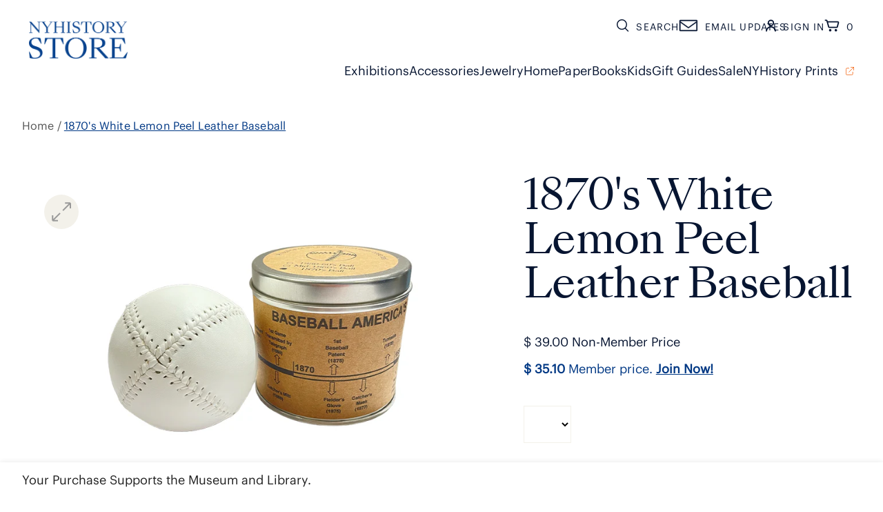

--- FILE ---
content_type: text/html; charset=utf-8
request_url: https://shop.nyhistory.org/products/baseball-1870s-white
body_size: 37574
content:
<!doctype html>
<html class="no-js" lang="en">
  <head> 
    <script async src='https://cdn.shopify.com/s/files/1/0411/8639/4277/t/11/assets/spotlight.js'></script>

    <link async href='https://cdn.shopify.com/s/files/1/0411/8639/4277/t/11/assets/ymq-option.css' rel='stylesheet'>
    
	<link async href='https://option.ymq.cool/option/bottom.css' rel='stylesheet'> 

	<style id="ymq-jsstyle"></style>
	<script>
		window.best_option = window.best_option || {}; 

		best_option.shop = `nyhistory.myshopify.com`; 

		best_option.page = `product`; 

		best_option.ymq_option_branding = {}; 
		  
			best_option.ymq_option_branding = {"button":{"--button-background-checked-color":"#000000","--button-background-color":"#FFFFFF","--button-background-disabled-color":"#FFFFFF","--button-border-checked-color":"#000000","--button-border-color":"#000000","--button-border-disabled-color":"#000000","--button-font-checked-color":"#FFFFFF","--button-font-disabled-color":"#cccccc","--button-font-color":"#000000","--button-border-radius":"0","--button-font-size":"14","--button-line-height":"20","--button-margin-l-r":"4","--button-margin-u-d":"4","--button-padding-l-r":"16","--button-padding-u-d":"8"},"radio":{"--radio-border-color":"#BBC1E1","--radio-border-checked-color":"#BBC1E1","--radio-border-disabled-color":"#BBC1E1","--radio-border-hover-color":"#BBC1E1","--radio-background-color":"#FFFFFF","--radio-background-checked-color":"#275EFE","--radio-background-disabled-color":"#E1E6F9","--radio-background-hover-color":"#FFFFFF","--radio-inner-color":"#E1E6F9","--radio-inner-checked-color":"#FFFFFF","--radio-inner-disabled-color":"#FFFFFF"},"input":{"--input-background-checked-color":"#FFFFFF","--input-background-color":"#FFFFFF","--input-border-checked-color":"#000000","--input-border-color":"#000000","--input-font-checked-color":"#000000","--input-font-color":"#000000","--input-border-radius":"0","--input-font-size":"14","--input-padding-l-r":"16","--input-padding-u-d":"9","--input-width":"100","--input-max-width":"400"},"select":{"--select-border-color":"#000000","--select-border-checked-color":"#000000","--select-background-color":"#FFFFFF","--select-background-checked-color":"#FFFFFF","--select-font-color":"#000000","--select-font-checked-color":"#000000","--select-option-background-color":"#FFFFFF","--select-option-background-checked-color":"#F5F9FF","--select-option-background-disabled-color":"#FFFFFF","--select-option-font-color":"#000000","--select-option-font-checked-color":"#000000","--select-option-font-disabled-color":"#CCCCCC","--select-padding-u-d":"9","--select-padding-l-r":"16","--select-option-padding-u-d":"9","--select-option-padding-l-r":"16","--select-width":"100","--select-max-width":"400","--select-font-size":"14","--select-border-radius":"0"},"multiple":{"--multiple-background-color":"#F5F9FF","--multiple-font-color":"#000000","--multiple-padding-u-d":"2","--multiple-padding-l-r":"8","--multiple-font-size":"12","--multiple-border-radius":"0"},"img":{"--img-border-color":"#E1E1E1","--img-border-checked-color":"#000000","--img-border-disabled-color":"#000000","--img-width":"50","--img-height":"50","--img-margin-u-d":"2","--img-margin-l-r":"2","--img-border-radius":"4"},"upload":{"--upload-background-color":"#409EFF","--upload-font-color":"#FFFFFF","--upload-border-color":"#409EFF","--upload-padding-u-d":"12","--upload-padding-l-r":"20","--upload-font-size":"12","--upload-border-radius":"4"},"cart":{"--cart-border-color":"#000000","--buy-border-color":"#000000","--cart-border-hover-color":"#000000","--buy-border-hover-color":"#000000","--cart-background-color":"#000000","--buy-background-color":"#000000","--cart-background-hover-color":"#000000","--buy-background-hover-color":"#000000","--cart-font-color":"#FFFFFF","--buy-font-color":"#FFFFFF","--cart-font-hover-color":"#FFFFFF","--buy-font-hover-color":"#FFFFFF","--cart-padding-u-d":"12","--cart-padding-l-r":"16","--buy-padding-u-d":"12","--buy-padding-l-r":"16","--cart-margin-u-d":"4","--cart-margin-l-r":"0","--buy-margin-u-d":"4","--buy-margin-l-r":"0","--cart-width":"100","--cart-max-width":"800","--buy-width":"100","--buy-max-width":"800","--cart-font-size":"14","--cart-border-radius":"0","--buy-font-size":"14","--buy-border-radius":"0"},"quantity":{"--quantity-border-color":"#A6A3A3","--quantity-font-color":"#000000","--quantity-background-color":"#FFFFFF","--quantity-width":"150","--quantity-height":"40","--quantity-font-size":"14","--quantity-border-radius":"0"},"global":{"--global-title-color":"#000000","--global-help-color":"#000000","--global-error-color":"#DC3545","--global-title-font-size":"14","--global-help-font-size":"12","--global-error-font-size":"12","--global-margin-top":"0","--global-margin-bottom":"20","--global-margin-left":"0","--global-margin-right":"0","--global-title-margin-top":"0","--global-title-margin-bottom":"5","--global-title-margin-left":"0","--global-title-margin-right":"0","--global-help-margin-top":"5","--global-help-margin-bottom":"0","--global-help-margin-left":"0","--global-help-margin-right":"0","--global-error-margin-top":"5","--global-error-margin-bottom":"0","--global-error-margin-left":"0","--global-error-margin-right":"0"},"discount":{"--new-discount-normal-color":"#1878B9","--new-discount-error-color":"#E22120","--new-discount-layout":"flex-end"},"lan":{"require":"This is a required field.","email":"Please enter a valid email address.","phone":"Please enter the correct phone.","number":"Please enter an number.","integer":"Please enter an integer.","min_char":"Please enter no less than %s characters.","max_char":"Please enter no more than %s characters.","max_s":"Please choose less than %s options.","min_s":"Please choose more than %s options.","total_s":"Please choose %s options.","min":"Please enter no less than %s.","max":"Please enter no more than %s.","currency":"USD","sold_out":"sold out","please_choose":"Please choose","add_to_cart":"ADD TO CART","buy_it_now":"BUY IT NOW","add_price_text":"Selection will add %s to the price","discount_code":"Discount code","application":"Apply","discount_error1":"Enter a valid discount code","discount_error2":"discount code isn't valid for the items in your cart"},"price":{"--price-border-color":"#000000","--price-background-color":"#FFFFFF","--price-font-color":"#000000","--price-price-font-color":"#03de90","--price-padding-u-d":"9","--price-padding-l-r":"16","--price-width":"100","--price-max-width":"400","--price-font-size":"14","--price-border-radius":"0"},"extra":{"is_show":"0","plan":0,"quantity-box":"0","price-value":"3,4,15,6,16,7","variant-original-margin-bottom":"15","strong-dorp-down":0,"radio-unchecked":1,"img-option-bigger":1,"add-button-reload":"1","buy-now-new":"1","open-theme-buy-now":"0","open-theme-ajax-cart":"0","free_plan":0,"img_cdn":"1","timestamp":1657203946,"new":2,"id":"7613295","close":"0","free":"0","add-to-cart-form":"","variant-not-disabled":"0","variant-id-dom":"","add-cart-form-number":".product-details__wrapper__info","product-price-in-product-page":"","product-compare-at-price-in-product-page":"","hide-shopify-option":"","show-quantity":"","quantity-change":"","product-hide":"","product-show":"","product-add-to-cart":"","payment-button-hide":"","discount-before":"","cart-quantity-click-change":"","cart-quantity-change":"","check-out-button":"","variant-condition-label-class":"","variant-condition-value-parent-class":"","variant-condition-value-class":"","variant-condition-click-class":"","trigger-select":"","trigger-select-join":"","other-form-data":"0","bunow":"1","cart-ajax":"0","add-cart-url":"","theme-variant-class":".select-wrapper__container","theme-variant-class-no":"[name=\"id\"]","extra-style-code":"","variant-id-from":"0","trigger-option-dom":"","before_init_product":"","buildYmqDom_b":"","buildYmqDom_a":"","replaceDomPrice_b":"","replaceDomPrice_a":"","buildFormData_b":"","buildFormData_a":"","doAddCart_before_validate":"","doAddCart_after_validate":"","doAddCart_before_getAjaxData":"","doAddCart_after_getAjaxData":"","doAddCart_success":"","doAddCart_error":"","app-status":"1","sku-model":"0","with-main-sku":"0","source_name":"","simple_condition":"0","fbq-event":"1","wholesale-is-variant":"0","one-time-qty-1":"0","cart-qty-update":"0","min-max-new":"0","real-time-upload":"0","real-time-upload-free":"0","min-max":"0","price-time":"0","main-product-with-properties":"0","child-item-action":"","is_small":"1","exclude-free-products":"0","options_list_show":"0","option_value_split":",","penny-variant":"","extra-charge":"","ajaxcart-product-type":"0","ajaxcart-modal":"0","trigger-ajaxcart-modal-show":"","add-cart-timeout":"50","qty-input-trigger":"0","automic-swatch-ajax":"0","product-price-in-product-page-qty":"","product-compare-at-price-in-product-page-qty":"","payment-button-hide-product":"","locale":"0","add-cart-carry-currency":"1","qty-dis-qty":"0","show_wholesale_pricing_fixed":"1","tooltip_type":"none","condition-not-free":"0","value-qty-not-free":"0","cart_app_init":"0","cart_app_allow":"0","powered_by":"0","build_buy_now":"","close-cart-rate":"0","currency-install":"true","currency-load":"","currency-do":"true","currency-beforedo":"","currency-status":"true","currency-format":"","currency-init":"","before_init_cart":"","replaceDomPrice_b_all_time":"","ymqDiscountClick_b":"","ymqDiscountClick_a":"","doCheckout_before_checkoutqty":"","doCheckout_after_checkoutqty":"","doCheckout_before_getAjaxData":"","doCheckout_after_getAjaxData":"","doCheckout_success":"","doCheckout_error":""}}; 
		 
	        
		best_option.product = {"id":7993268797639,"title":"1870's White Lemon Peel Leather Baseball","handle":"baseball-1870s-white","description":"\u003cp\u003e\u003cspan id=\"product_description\" itemprop=\"description\"\u003e\u003c\/span\u003e\u003cspan itemprop=\"description\"\u003e\u003c\/span\u003e\u003cspan itemprop=\"description\"\u003eEnjoy America’s pastime with our vintage leather baseball. Lemon-peel baseballs were named for their one-piece leather construction, and our replica of a ball from the 1870s is cut, tanned, and stitched by hand and made to the specifications of the era. Beautiful enough for display and rugged enough for generations of play, our historic ball is soft, durable, and perfect for barehanded catch with Dad and underhand catch with the kids. Comes in a keepsake tin decorated with a timeline of baseball’s firsts.\u003cbr\u003e\u003cbr\u003eWhite vegetable-tanned cowhide. Care for as you would any cherished leather item. \u003cbr\u003e\u003c\/span\u003e\u003c\/p\u003e\n\u003cul\u003e\n\u003cli\u003e\u003cspan id=\"product_description\" itemprop=\"description\"\u003e9 inches (diameter)\u003c\/span\u003e\u003c\/li\u003e\n\u003cli\u003e\u003cspan id=\"product_description\" itemprop=\"description\"\u003eMade in the USA\u003c\/span\u003e\u003c\/li\u003e\n\u003c\/ul\u003e","published_at":"2025-02-10T13:29:18-05:00","created_at":"2024-04-12T17:11:24-04:00","vendor":"KPWEAV","type":"TOY\/GAME","tags":["Games \u0026 Puzzles","New York","Toys \u0026 Games","Toys and Games"],"price":3900,"price_min":3900,"price_max":3900,"available":true,"price_varies":false,"compare_at_price":null,"compare_at_price_min":0,"compare_at_price_max":0,"compare_at_price_varies":false,"variants":[{"id":44020688126151,"title":"9.5\"","option1":"9.5\"","option2":null,"option3":null,"sku":"23924","requires_shipping":true,"taxable":true,"featured_image":null,"available":true,"name":"1870's White Lemon Peel Leather Baseball - 9.5\"","public_title":"9.5\"","options":["9.5\""],"price":3900,"weight":454,"compare_at_price":null,"inventory_quantity":5,"inventory_management":"shopify","inventory_policy":"deny","barcode":null,"requires_selling_plan":false,"selling_plan_allocations":[]}],"images":["\/\/shop.nyhistory.org\/cdn\/shop\/files\/23924_2.jpg?v=1714583929","\/\/shop.nyhistory.org\/cdn\/shop\/files\/23924.jpg?v=1714583929"],"featured_image":"\/\/shop.nyhistory.org\/cdn\/shop\/files\/23924_2.jpg?v=1714583929","options":["Size"],"media":[{"alt":null,"id":31825125048519,"position":1,"preview_image":{"aspect_ratio":1.0,"height":600,"width":600,"src":"\/\/shop.nyhistory.org\/cdn\/shop\/files\/23924_2.jpg?v=1714583929"},"aspect_ratio":1.0,"height":600,"media_type":"image","src":"\/\/shop.nyhistory.org\/cdn\/shop\/files\/23924_2.jpg?v=1714583929","width":600},{"alt":null,"id":31825125015751,"position":2,"preview_image":{"aspect_ratio":1.0,"height":600,"width":600,"src":"\/\/shop.nyhistory.org\/cdn\/shop\/files\/23924.jpg?v=1714583929"},"aspect_ratio":1.0,"height":600,"media_type":"image","src":"\/\/shop.nyhistory.org\/cdn\/shop\/files\/23924.jpg?v=1714583929","width":600}],"requires_selling_plan":false,"selling_plan_groups":[],"content":"\u003cp\u003e\u003cspan id=\"product_description\" itemprop=\"description\"\u003e\u003c\/span\u003e\u003cspan itemprop=\"description\"\u003e\u003c\/span\u003e\u003cspan itemprop=\"description\"\u003eEnjoy America’s pastime with our vintage leather baseball. Lemon-peel baseballs were named for their one-piece leather construction, and our replica of a ball from the 1870s is cut, tanned, and stitched by hand and made to the specifications of the era. Beautiful enough for display and rugged enough for generations of play, our historic ball is soft, durable, and perfect for barehanded catch with Dad and underhand catch with the kids. Comes in a keepsake tin decorated with a timeline of baseball’s firsts.\u003cbr\u003e\u003cbr\u003eWhite vegetable-tanned cowhide. Care for as you would any cherished leather item. \u003cbr\u003e\u003c\/span\u003e\u003c\/p\u003e\n\u003cul\u003e\n\u003cli\u003e\u003cspan id=\"product_description\" itemprop=\"description\"\u003e9 inches (diameter)\u003c\/span\u003e\u003c\/li\u003e\n\u003cli\u003e\u003cspan id=\"product_description\" itemprop=\"description\"\u003eMade in the USA\u003c\/span\u003e\u003c\/li\u003e\n\u003c\/ul\u003e"}; 

		best_option.ymq_has_only_default_variant = true; 
		 
			best_option.ymq_has_only_default_variant = false; 
		 

        
            best_option.ymq_status = {}; 
    		 
    
    		best_option.ymq_variantjson = {}; 
    		 
    
    		best_option.ymq_option_data = {}; 
    		

    		best_option.ymq_option_condition = {}; 
    		 
              
        


        best_option.product_collections = {};
        
            best_option.product_collections[162496772] = {"id":162496772,"handle":"all-products","updated_at":"2026-01-15T17:05:10-05:00","published_at":"2015-12-08T17:32:00-05:00","sort_order":"created-desc","template_suffix":"","published_scope":"web","title":"All Products","body_html":"","image":{"created_at":"2022-01-18T11:44:58-05:00","alt":null,"width":891,"height":419,"src":"\/\/shop.nyhistory.org\/cdn\/shop\/collections\/New_c1c01e0f-6cfa-4803-a48a-0b4e04679704.jpg?v=1642524299"}};
        
            best_option.product_collections[45129604] = {"id":45129604,"handle":"fathers-day","updated_at":"2026-01-15T07:00:47-05:00","published_at":"2022-05-13T11:53:50-04:00","sort_order":"manual","template_suffix":"","published_scope":"global","title":"Father's Day","body_html":"","image":{"created_at":"2022-06-02T11:41:55-04:00","alt":"Father's Day","width":891,"height":419,"src":"\/\/shop.nyhistory.org\/cdn\/shop\/collections\/FathersDay.jpg?v=1715701322"}};
        
            best_option.product_collections[30588384] = {"id":30588384,"handle":"gifts","updated_at":"2026-01-15T17:05:10-05:00","published_at":"2015-03-10T19:09:00-04:00","sort_order":"created-desc","template_suffix":"","published_scope":"global","title":"Gifts","body_html":"","image":{"created_at":"2022-01-05T14:22:52-05:00","alt":"Gift Guide","width":891,"height":419,"src":"\/\/shop.nyhistory.org\/cdn\/shop\/collections\/Gift.jpg?v=1643131255"}};
        
            best_option.product_collections[73764438079] = {"id":73764438079,"handle":"under-50","title":"Gifts under 50","updated_at":"2026-01-15T17:05:08-05:00","body_html":"","published_at":"2019-06-21T17:10:03-04:00","sort_order":"manual","template_suffix":"","disjunctive":false,"rules":[{"column":"variant_price","relation":"greater_than","condition":"9.94"},{"column":"variant_price","relation":"less_than","condition":"50"}],"published_scope":"global","image":{"created_at":"2022-01-25T12:23:46-05:00","alt":"Under 50","width":891,"height":419,"src":"\/\/shop.nyhistory.org\/cdn\/shop\/collections\/GiftGuide2_141a6734-3f3b-440e-985b-ed466f7ac313.jpg?v=1643131426"}};
        
            best_option.product_collections[301985104071] = {"id":301985104071,"handle":"lost-new-york","updated_at":"2026-01-14T12:25:01-05:00","published_at":"2024-03-20T16:28:01-04:00","sort_order":"manual","template_suffix":"","published_scope":"global","title":"Lost New York","body_html":"","image":{"created_at":"2024-03-20T16:37:22-04:00","alt":"Lost New York","width":891,"height":419,"src":"\/\/shop.nyhistory.org\/cdn\/shop\/collections\/LostNewYork.jpg?v=1710967043"}};
        
            best_option.product_collections[294878150855] = {"id":294878150855,"handle":"non-sale","title":"Non-Sale 2","updated_at":"2026-01-15T17:05:39-05:00","body_html":"","published_at":"2023-02-03T09:34:48-05:00","sort_order":"best-selling","template_suffix":"","disjunctive":false,"rules":[{"column":"is_price_reduced","relation":"is_not_set","condition":""},{"column":"type","relation":"not_contains","condition":"Membership"},{"column":"title","relation":"not_contains","condition":"Donate Today"}],"published_scope":"global"};
        
            best_option.product_collections[318263230663] = {"id":318263230663,"handle":"products","updated_at":"2026-01-15T17:05:10-05:00","published_at":"2025-08-13T13:15:11-04:00","sort_order":"manual","template_suffix":"","published_scope":"web","title":"Products","body_html":"","image":{"created_at":"2025-09-17T11:25:14-04:00","alt":"NYHistory Store","width":891,"height":419,"src":"\/\/shop.nyhistory.org\/cdn\/shop\/collections\/AllProducts.jpg?v=1758122714"}};
        
            best_option.product_collections[165916803135] = {"id":165916803135,"handle":"puzzles-and-games","title":"Puzzles and Games","updated_at":"2026-01-14T12:41:05-05:00","body_html":"","published_at":"2020-07-28T12:35:01-04:00","sort_order":"manual","template_suffix":"","disjunctive":false,"rules":[{"column":"tag","relation":"equals","condition":"Games \u0026 Puzzles"}],"published_scope":"global","image":{"created_at":"2022-01-18T18:15:16-05:00","alt":"Puzzles \u0026 Games","width":1000,"height":687,"src":"\/\/shop.nyhistory.org\/cdn\/shop\/collections\/HistoryatHome_e55d073e-d6c6-416d-a3f0-be8691e085b8.jpg?v=1646428562"}};
        
            best_option.product_collections[160134955071] = {"id":160134955071,"handle":"toys-and-activities","updated_at":"2026-01-14T12:41:05-05:00","published_at":"2020-03-26T14:26:31-04:00","sort_order":"manual","template_suffix":"","published_scope":"global","title":"Toys and Activities","body_html":"","image":{"created_at":"2022-01-21T16:42:02-05:00","alt":"Toys and Activities","width":891,"height":419,"src":"\/\/shop.nyhistory.org\/cdn\/shop\/collections\/nametrain.jpg?v=1643144522"}};
        


        best_option.ymq_template_options = {};
	    best_option.ymq_option_template = {};
		best_option.ymq_option_template_condition = {}; 
	    
	    
	    

        
            best_option.ymq_option_template_sort = false;
        

        
            best_option.ymq_option_template_sort_before = false;
        
        
        
        best_option.ymq_option_template_c_t = {};
  		best_option.ymq_option_template_condition_c_t = {};
        best_option.ymq_option_template_assign_c_t = {};
        
        

        

        
	</script>
    <script async src='https://options.ymq.cool/option/best-options.js'></script>
	


    <meta charset="utf-8">
    <meta content="IE=edge" http-equiv="X-UA-Compatible">
    <meta content="width=device-width,initial-scale=1" name="viewport">
    <meta content="" name="theme-color">
    <link rel="canonical" href="https://shop.nyhistory.org/products/baseball-1870s-white">
    <link crossorigin href="https://cdn.shopify.com" rel="preconnect"><link rel="icon" type="image/png" href="//shop.nyhistory.org/cdn/shop/files/NYHistoryStore_Favicon_32x32.png?v=1730516489"><link crossorigin href="https://fonts.shopifycdn.com" rel="preconnect">
    <link href="https://fonts.googleapis.com/icon?family=Material+Icons" rel="stylesheet">
    

    <link href="//shop.nyhistory.org/cdn/shop/t/59/assets/fonts.css?v=64130363473535478701752526118" rel="stylesheet" type="text/css" media="all" />

    <title>1870&#39;s White Lemon Peel Leather Baseball</title>

    
      <meta name="description" content="Enjoy America’s pastime with our vintage leather baseball. Lemon-peel baseballs were named for their one-piece leather construction, and our replica of a ball from the 1870s is cut, tanned, and stitched by hand and made to the specifications of the era. Beautiful enough for display and rugged enough for generations of ">
    

    

<meta property="og:site_name" content="The New York Historical NYHistory Store">
<meta property="og:url" content="https://shop.nyhistory.org/products/baseball-1870s-white">
<meta property="og:title" content="1870&#39;s White Lemon Peel Leather Baseball">
<meta property="og:type" content="product">
<meta property="og:description" content="Enjoy America’s pastime with our vintage leather baseball. Lemon-peel baseballs were named for their one-piece leather construction, and our replica of a ball from the 1870s is cut, tanned, and stitched by hand and made to the specifications of the era. Beautiful enough for display and rugged enough for generations of "><meta property="og:image" content="http://shop.nyhistory.org/cdn/shop/files/23924_2.jpg?v=1714583929">
  <meta property="og:image:secure_url" content="https://shop.nyhistory.org/cdn/shop/files/23924_2.jpg?v=1714583929">
  <meta property="og:image:width" content="600">
  <meta property="og:image:height" content="600"><meta property="og:price:amount" content="39.00">
  <meta property="og:price:currency" content="USD"><meta name="twitter:site" content="@nyhistory"><meta name="twitter:card" content="summary_large_image">
<meta name="twitter:title" content="1870&#39;s White Lemon Peel Leather Baseball">
<meta name="twitter:description" content="Enjoy America’s pastime with our vintage leather baseball. Lemon-peel baseballs were named for their one-piece leather construction, and our replica of a ball from the 1870s is cut, tanned, and stitched by hand and made to the specifications of the era. Beautiful enough for display and rugged enough for generations of ">


    <script>window.performance && window.performance.mark && window.performance.mark('shopify.content_for_header.start');</script><meta name="google-site-verification" content="qEV3_Vy0i-yrtbstKl4bg3e_js-b6oCyd2aqZ-tfbRM">
<meta id="shopify-digital-wallet" name="shopify-digital-wallet" content="/7613295/digital_wallets/dialog">
<link rel="alternate" type="application/json+oembed" href="https://shop.nyhistory.org/products/baseball-1870s-white.oembed">
<script async="async" src="/checkouts/internal/preloads.js?locale=en-US"></script>
<script id="shopify-features" type="application/json">{"accessToken":"1e13ea52de3cf79238e9b2b9fc053449","betas":["rich-media-storefront-analytics"],"domain":"shop.nyhistory.org","predictiveSearch":true,"shopId":7613295,"locale":"en"}</script>
<script>var Shopify = Shopify || {};
Shopify.shop = "nyhistory.myshopify.com";
Shopify.locale = "en";
Shopify.currency = {"active":"USD","rate":"1.0"};
Shopify.country = "US";
Shopify.theme = {"name":"Rebrand 2024 - Linked logo in footer","id":146285658311,"schema_name":"NYHS Shop UA5","schema_version":"1.0","theme_store_id":null,"role":"main"};
Shopify.theme.handle = "null";
Shopify.theme.style = {"id":null,"handle":null};
Shopify.cdnHost = "shop.nyhistory.org/cdn";
Shopify.routes = Shopify.routes || {};
Shopify.routes.root = "/";</script>
<script type="module">!function(o){(o.Shopify=o.Shopify||{}).modules=!0}(window);</script>
<script>!function(o){function n(){var o=[];function n(){o.push(Array.prototype.slice.apply(arguments))}return n.q=o,n}var t=o.Shopify=o.Shopify||{};t.loadFeatures=n(),t.autoloadFeatures=n()}(window);</script>
<script id="shop-js-analytics" type="application/json">{"pageType":"product"}</script>
<script defer="defer" async type="module" src="//shop.nyhistory.org/cdn/shopifycloud/shop-js/modules/v2/client.init-shop-cart-sync_IZsNAliE.en.esm.js"></script>
<script defer="defer" async type="module" src="//shop.nyhistory.org/cdn/shopifycloud/shop-js/modules/v2/chunk.common_0OUaOowp.esm.js"></script>
<script type="module">
  await import("//shop.nyhistory.org/cdn/shopifycloud/shop-js/modules/v2/client.init-shop-cart-sync_IZsNAliE.en.esm.js");
await import("//shop.nyhistory.org/cdn/shopifycloud/shop-js/modules/v2/chunk.common_0OUaOowp.esm.js");

  window.Shopify.SignInWithShop?.initShopCartSync?.({"fedCMEnabled":true,"windoidEnabled":true});

</script>
<script>(function() {
  var isLoaded = false;
  function asyncLoad() {
    if (isLoaded) return;
    isLoaded = true;
    var urls = ["https:\/\/sdks.automizely.com\/conversions\/v1\/conversions.js?app_connection_id=7bd48f7944614fe597398e5312ac2a3e\u0026mapped_org_id=6c1575f12d66d2775f21ef8184eb3ad0_v1\u0026shop=nyhistory.myshopify.com","https:\/\/cp.boldapps.net\/js\/cspqb.js?shop=nyhistory.myshopify.com","https:\/\/cdn.jsdelivr.net\/gh\/yunmuqing\/SmBdBWwTCrjyN3AE@latest\/mbAt2ktK3Dmszf6K.js?shop=nyhistory.myshopify.com","https:\/\/widgets.automizely.com\/reviews\/v1\/sdk.js?connection_id=594bf6339c8047c4a47ae8c701959743\u0026mapped_org_id=6c1575f12d66d2775f21ef8184eb3ad0_v1\u0026oid=186f9f2b57a24ae0b473a5ee7636729e\u0026shop=nyhistory.myshopify.com","https:\/\/cdn.giftship.app\/build\/storefront\/giftship.js?shop=nyhistory.myshopify.com"];
    for (var i = 0; i < urls.length; i++) {
      var s = document.createElement('script');
      s.type = 'text/javascript';
      s.async = true;
      s.src = urls[i];
      var x = document.getElementsByTagName('script')[0];
      x.parentNode.insertBefore(s, x);
    }
  };
  if(window.attachEvent) {
    window.attachEvent('onload', asyncLoad);
  } else {
    window.addEventListener('load', asyncLoad, false);
  }
})();</script>
<script id="__st">var __st={"a":7613295,"offset":-18000,"reqid":"719051da-2259-4555-b97a-6d187101a267-1768544371","pageurl":"shop.nyhistory.org\/products\/baseball-1870s-white?srsltid=AfmBOoopNacaYsCTDmSAQk0uwD4sQgtCBfrUS3DIrYnh9wy8yiA9n6l-","u":"a97f108b35aa","p":"product","rtyp":"product","rid":7993268797639};</script>
<script>window.ShopifyPaypalV4VisibilityTracking = true;</script>
<script id="captcha-bootstrap">!function(){'use strict';const t='contact',e='account',n='new_comment',o=[[t,t],['blogs',n],['comments',n],[t,'customer']],c=[[e,'customer_login'],[e,'guest_login'],[e,'recover_customer_password'],[e,'create_customer']],r=t=>t.map((([t,e])=>`form[action*='/${t}']:not([data-nocaptcha='true']) input[name='form_type'][value='${e}']`)).join(','),a=t=>()=>t?[...document.querySelectorAll(t)].map((t=>t.form)):[];function s(){const t=[...o],e=r(t);return a(e)}const i='password',u='form_key',d=['recaptcha-v3-token','g-recaptcha-response','h-captcha-response',i],f=()=>{try{return window.sessionStorage}catch{return}},m='__shopify_v',_=t=>t.elements[u];function p(t,e,n=!1){try{const o=window.sessionStorage,c=JSON.parse(o.getItem(e)),{data:r}=function(t){const{data:e,action:n}=t;return t[m]||n?{data:e,action:n}:{data:t,action:n}}(c);for(const[e,n]of Object.entries(r))t.elements[e]&&(t.elements[e].value=n);n&&o.removeItem(e)}catch(o){console.error('form repopulation failed',{error:o})}}const l='form_type',E='cptcha';function T(t){t.dataset[E]=!0}const w=window,h=w.document,L='Shopify',v='ce_forms',y='captcha';let A=!1;((t,e)=>{const n=(g='f06e6c50-85a8-45c8-87d0-21a2b65856fe',I='https://cdn.shopify.com/shopifycloud/storefront-forms-hcaptcha/ce_storefront_forms_captcha_hcaptcha.v1.5.2.iife.js',D={infoText:'Protected by hCaptcha',privacyText:'Privacy',termsText:'Terms'},(t,e,n)=>{const o=w[L][v],c=o.bindForm;if(c)return c(t,g,e,D).then(n);var r;o.q.push([[t,g,e,D],n]),r=I,A||(h.body.append(Object.assign(h.createElement('script'),{id:'captcha-provider',async:!0,src:r})),A=!0)});var g,I,D;w[L]=w[L]||{},w[L][v]=w[L][v]||{},w[L][v].q=[],w[L][y]=w[L][y]||{},w[L][y].protect=function(t,e){n(t,void 0,e),T(t)},Object.freeze(w[L][y]),function(t,e,n,w,h,L){const[v,y,A,g]=function(t,e,n){const i=e?o:[],u=t?c:[],d=[...i,...u],f=r(d),m=r(i),_=r(d.filter((([t,e])=>n.includes(e))));return[a(f),a(m),a(_),s()]}(w,h,L),I=t=>{const e=t.target;return e instanceof HTMLFormElement?e:e&&e.form},D=t=>v().includes(t);t.addEventListener('submit',(t=>{const e=I(t);if(!e)return;const n=D(e)&&!e.dataset.hcaptchaBound&&!e.dataset.recaptchaBound,o=_(e),c=g().includes(e)&&(!o||!o.value);(n||c)&&t.preventDefault(),c&&!n&&(function(t){try{if(!f())return;!function(t){const e=f();if(!e)return;const n=_(t);if(!n)return;const o=n.value;o&&e.removeItem(o)}(t);const e=Array.from(Array(32),(()=>Math.random().toString(36)[2])).join('');!function(t,e){_(t)||t.append(Object.assign(document.createElement('input'),{type:'hidden',name:u})),t.elements[u].value=e}(t,e),function(t,e){const n=f();if(!n)return;const o=[...t.querySelectorAll(`input[type='${i}']`)].map((({name:t})=>t)),c=[...d,...o],r={};for(const[a,s]of new FormData(t).entries())c.includes(a)||(r[a]=s);n.setItem(e,JSON.stringify({[m]:1,action:t.action,data:r}))}(t,e)}catch(e){console.error('failed to persist form',e)}}(e),e.submit())}));const S=(t,e)=>{t&&!t.dataset[E]&&(n(t,e.some((e=>e===t))),T(t))};for(const o of['focusin','change'])t.addEventListener(o,(t=>{const e=I(t);D(e)&&S(e,y())}));const B=e.get('form_key'),M=e.get(l),P=B&&M;t.addEventListener('DOMContentLoaded',(()=>{const t=y();if(P)for(const e of t)e.elements[l].value===M&&p(e,B);[...new Set([...A(),...v().filter((t=>'true'===t.dataset.shopifyCaptcha))])].forEach((e=>S(e,t)))}))}(h,new URLSearchParams(w.location.search),n,t,e,['guest_login'])})(!0,!0)}();</script>
<script integrity="sha256-4kQ18oKyAcykRKYeNunJcIwy7WH5gtpwJnB7kiuLZ1E=" data-source-attribution="shopify.loadfeatures" defer="defer" src="//shop.nyhistory.org/cdn/shopifycloud/storefront/assets/storefront/load_feature-a0a9edcb.js" crossorigin="anonymous"></script>
<script data-source-attribution="shopify.dynamic_checkout.dynamic.init">var Shopify=Shopify||{};Shopify.PaymentButton=Shopify.PaymentButton||{isStorefrontPortableWallets:!0,init:function(){window.Shopify.PaymentButton.init=function(){};var t=document.createElement("script");t.src="https://shop.nyhistory.org/cdn/shopifycloud/portable-wallets/latest/portable-wallets.en.js",t.type="module",document.head.appendChild(t)}};
</script>
<script data-source-attribution="shopify.dynamic_checkout.buyer_consent">
  function portableWalletsHideBuyerConsent(e){var t=document.getElementById("shopify-buyer-consent"),n=document.getElementById("shopify-subscription-policy-button");t&&n&&(t.classList.add("hidden"),t.setAttribute("aria-hidden","true"),n.removeEventListener("click",e))}function portableWalletsShowBuyerConsent(e){var t=document.getElementById("shopify-buyer-consent"),n=document.getElementById("shopify-subscription-policy-button");t&&n&&(t.classList.remove("hidden"),t.removeAttribute("aria-hidden"),n.addEventListener("click",e))}window.Shopify?.PaymentButton&&(window.Shopify.PaymentButton.hideBuyerConsent=portableWalletsHideBuyerConsent,window.Shopify.PaymentButton.showBuyerConsent=portableWalletsShowBuyerConsent);
</script>
<script data-source-attribution="shopify.dynamic_checkout.cart.bootstrap">document.addEventListener("DOMContentLoaded",(function(){function t(){return document.querySelector("shopify-accelerated-checkout-cart, shopify-accelerated-checkout")}if(t())Shopify.PaymentButton.init();else{new MutationObserver((function(e,n){t()&&(Shopify.PaymentButton.init(),n.disconnect())})).observe(document.body,{childList:!0,subtree:!0})}}));
</script>
<link id="shopify-accelerated-checkout-styles" rel="stylesheet" media="screen" href="https://shop.nyhistory.org/cdn/shopifycloud/portable-wallets/latest/accelerated-checkout-backwards-compat.css" crossorigin="anonymous">
<style id="shopify-accelerated-checkout-cart">
        #shopify-buyer-consent {
  margin-top: 1em;
  display: inline-block;
  width: 100%;
}

#shopify-buyer-consent.hidden {
  display: none;
}

#shopify-subscription-policy-button {
  background: none;
  border: none;
  padding: 0;
  text-decoration: underline;
  font-size: inherit;
  cursor: pointer;
}

#shopify-subscription-policy-button::before {
  box-shadow: none;
}

      </style>

<script>window.performance && window.performance.mark && window.performance.mark('shopify.content_for_header.end');</script>
<script id="bold-platform-data" type="application/json">
  {
    "shop": {
      "domain": "shop.nyhistory.org",
      "permanent_domain": "nyhistory.myshopify.com",
      "url": "https://shop.nyhistory.org",
      "secure_url": "https://shop.nyhistory.org",
      "money_format": "$ {{amount}}",
      "currency": "USD"
    },
    "customer": {
      "id": null,
      "tags": null
    },
    "cart": {"note":null,"attributes":{},"original_total_price":0,"total_price":0,"total_discount":0,"total_weight":0.0,"item_count":0,"items":[],"requires_shipping":false,"currency":"USD","items_subtotal_price":0,"cart_level_discount_applications":[],"checkout_charge_amount":0},
    "line_item_products": [],
    "template": "product",
    "product": {"id":7993268797639,"title":"1870's White Lemon Peel Leather Baseball","handle":"baseball-1870s-white","description":"\u003cp\u003e\u003cspan id=\"product_description\" itemprop=\"description\"\u003e\u003c\/span\u003e\u003cspan itemprop=\"description\"\u003e\u003c\/span\u003e\u003cspan itemprop=\"description\"\u003eEnjoy America’s pastime with our vintage leather baseball. Lemon-peel baseballs were named for their one-piece leather construction, and our replica of a ball from the 1870s is cut, tanned, and stitched by hand and made to the specifications of the era. Beautiful enough for display and rugged enough for generations of play, our historic ball is soft, durable, and perfect for barehanded catch with Dad and underhand catch with the kids. Comes in a keepsake tin decorated with a timeline of baseball’s firsts.\u003cbr\u003e\u003cbr\u003eWhite vegetable-tanned cowhide. Care for as you would any cherished leather item. \u003cbr\u003e\u003c\/span\u003e\u003c\/p\u003e\n\u003cul\u003e\n\u003cli\u003e\u003cspan id=\"product_description\" itemprop=\"description\"\u003e9 inches (diameter)\u003c\/span\u003e\u003c\/li\u003e\n\u003cli\u003e\u003cspan id=\"product_description\" itemprop=\"description\"\u003eMade in the USA\u003c\/span\u003e\u003c\/li\u003e\n\u003c\/ul\u003e","published_at":"2025-02-10T13:29:18-05:00","created_at":"2024-04-12T17:11:24-04:00","vendor":"KPWEAV","type":"TOY\/GAME","tags":["Games \u0026 Puzzles","New York","Toys \u0026 Games","Toys and Games"],"price":3900,"price_min":3900,"price_max":3900,"available":true,"price_varies":false,"compare_at_price":null,"compare_at_price_min":0,"compare_at_price_max":0,"compare_at_price_varies":false,"variants":[{"id":44020688126151,"title":"9.5\"","option1":"9.5\"","option2":null,"option3":null,"sku":"23924","requires_shipping":true,"taxable":true,"featured_image":null,"available":true,"name":"1870's White Lemon Peel Leather Baseball - 9.5\"","public_title":"9.5\"","options":["9.5\""],"price":3900,"weight":454,"compare_at_price":null,"inventory_quantity":5,"inventory_management":"shopify","inventory_policy":"deny","barcode":null,"requires_selling_plan":false,"selling_plan_allocations":[]}],"images":["\/\/shop.nyhistory.org\/cdn\/shop\/files\/23924_2.jpg?v=1714583929","\/\/shop.nyhistory.org\/cdn\/shop\/files\/23924.jpg?v=1714583929"],"featured_image":"\/\/shop.nyhistory.org\/cdn\/shop\/files\/23924_2.jpg?v=1714583929","options":["Size"],"media":[{"alt":null,"id":31825125048519,"position":1,"preview_image":{"aspect_ratio":1.0,"height":600,"width":600,"src":"\/\/shop.nyhistory.org\/cdn\/shop\/files\/23924_2.jpg?v=1714583929"},"aspect_ratio":1.0,"height":600,"media_type":"image","src":"\/\/shop.nyhistory.org\/cdn\/shop\/files\/23924_2.jpg?v=1714583929","width":600},{"alt":null,"id":31825125015751,"position":2,"preview_image":{"aspect_ratio":1.0,"height":600,"width":600,"src":"\/\/shop.nyhistory.org\/cdn\/shop\/files\/23924.jpg?v=1714583929"},"aspect_ratio":1.0,"height":600,"media_type":"image","src":"\/\/shop.nyhistory.org\/cdn\/shop\/files\/23924.jpg?v=1714583929","width":600}],"requires_selling_plan":false,"selling_plan_groups":[],"content":"\u003cp\u003e\u003cspan id=\"product_description\" itemprop=\"description\"\u003e\u003c\/span\u003e\u003cspan itemprop=\"description\"\u003e\u003c\/span\u003e\u003cspan itemprop=\"description\"\u003eEnjoy America’s pastime with our vintage leather baseball. Lemon-peel baseballs were named for their one-piece leather construction, and our replica of a ball from the 1870s is cut, tanned, and stitched by hand and made to the specifications of the era. Beautiful enough for display and rugged enough for generations of play, our historic ball is soft, durable, and perfect for barehanded catch with Dad and underhand catch with the kids. Comes in a keepsake tin decorated with a timeline of baseball’s firsts.\u003cbr\u003e\u003cbr\u003eWhite vegetable-tanned cowhide. Care for as you would any cherished leather item. \u003cbr\u003e\u003c\/span\u003e\u003c\/p\u003e\n\u003cul\u003e\n\u003cli\u003e\u003cspan id=\"product_description\" itemprop=\"description\"\u003e9 inches (diameter)\u003c\/span\u003e\u003c\/li\u003e\n\u003cli\u003e\u003cspan id=\"product_description\" itemprop=\"description\"\u003eMade in the USA\u003c\/span\u003e\u003c\/li\u003e\n\u003c\/ul\u003e"},
    "collection": null
  }
  </script>
  <script src="https://static.boldcommerce.com/bold-platform/sf/pr.js" type="text/javascript"></script>
  <style>
    .money[data-product-id], .money[data-product-handle], .money[data-variant-id], .money[data-line-index], .money[data-cart-total] {
      animation: moneyAnimation 0s 2s forwards; visibility: hidden;
    }
    @keyframes moneyAnimation { to { visibility: visible; } }
    .shappify_qb_grid {
      width: auto;
      background: #fff;
      margin: 8px 0;
    }
    .shappify_qb_grid, .shappify_qb_grid td, .shappify_qb_grid th {
      text-align: left;
      padding: 5px;
      border: 1px solid #ccc;
      border-collapse: collapse;
    }
  </style>
  

    <link href="//shop.nyhistory.org/cdn/shop/t/59/assets/theme.css?v=134677876518787107221752526120" rel="stylesheet" type="text/css" media="all" />
    <script src="//shop.nyhistory.org/cdn/shop/t/59/assets/vendors.js?v=33650998682827090371752526119" type="text/javascript" defer></script>
    <script src="//shop.nyhistory.org/cdn/shop/t/59/assets/theme.js?v=70827159588684336021752526120" type="text/javascript" defer></script><link rel="preload" as="font" href="//shop.nyhistory.org/cdn/fonts/assistant/assistant_n4.9120912a469cad1cc292572851508ca49d12e768.woff2" type="font/woff2" crossorigin><link rel="preload" as="font" href="//shop.nyhistory.org/cdn/fonts/assistant/assistant_n4.9120912a469cad1cc292572851508ca49d12e768.woff2" type="font/woff2" crossorigin><script>document.documentElement.className = document.documentElement.className.replace('no-js', 'js');</script>

    <!-- Google Tag Manager -->
<script async src="https://www.googletagmanager.com/gtag/js?id=G-JL5FYJHBSP"></script>
<script> 
  window.dataLayer = window.dataLayer || []; 
  function gtag(){dataLayer.push(arguments);} 
  gtag('js', new Date()); 
  gtag('config', 'G-JL5FYJHBSP'); 
</script>
<!-- End Google Tag Manager -->

  
 <script>

  /**
   * IMPORTANT!
   * Do not edit this file. Any changes made could be overwritten by Giftship at
   * any time. If you need assistance, please reach out to us at support@gist-apps.com.
   *
   * The below code is critical to the functionality of Giftship's multiple shipping
   * address and bundle features. It also greatly improves the load time of the
   * application.
   */

  if (typeof(GIST) == 'undefined') {
    window.GIST = GIST = {};
  }
  if (typeof(GIST.f) == 'undefined') {
    GIST.f = {};
  }

  GIST.f._isEmpty = function(obj){

    for(var prop in obj) {
      if(obj.hasOwnProperty(prop)) {
        return false;
      }
    }

    return JSON.stringify(obj) === JSON.stringify({});

  };

  GIST.bundles   = [];
  GIST.remove    = {};
  GIST.discounts = [];

  
  
  

  

  
  GIST._bundleCart = false;
  

  

  
  if (GIST.remove && !GIST.f._isEmpty(GIST.remove) ) {

    GIST.xhr = new XMLHttpRequest();
    GIST.xhr.open('POST', Shopify.routes.root + 'cart/update.js');
    GIST.xhr.setRequestHeader('Content-Type', 'application/json');
    GIST.xhr.onload = function() {
      if (GIST.xhr.status === 200 && window.performance) {
         var navEntries = window.performance.getEntriesByType('navigation');
         if (navEntries.length > 0 && navEntries[0].type === 'back_forward') {
            location.reload();
         } else if (window.performance.navigation && window.performance.navigation.type == window.performance.navigation.TYPE_BACK_FORWARD) {
            location.reload();
         }
       }
    };
    GIST.xhr.send(JSON.stringify({updates:GIST.remove}));

  }
  

</script>





<script type="text/javascript" src="https://cdn.giftship.app/build/storefront/giftship.js" async></script>
<link rel="stylesheet" type="text/css" href="https://cdn.giftship.app/build/storefront/giftship.css">








  	 
    
<!-- BEGIN app block: shopify://apps/giftship/blocks/giftship/26bd5756-d344-471d-baf8-ba6267b82da9 -->
<!-- BEGIN app snippet: giftship_snippet -->










<script defer>
  if (typeof(GIST) == 'undefined') {
    window.GIST = GIST = {};
  }
  if (typeof(GIST.f) == 'undefined') {
    GIST.f = {};
  }

  GIST.drawer_cart = false;

  GIST.f._drawerRedirect = function() {

    var cartRedirect = localStorage.getItem("gs_drawer_cart_redirect");

    if (GIST.drawer_cart === true && cartRedirect === "true" && window.location.search.indexOf("gs_drawer_referrer") === -1) {
      var redirectUrl = "/";
      if (document.referrer && document.referrer.indexOf("/a/gs") === -1 && document.referrer.indexOf("/checkouts/") === -1) {
        redirectUrl = document.referrer;
      }
      if (redirectUrl.indexOf("?") === -1) {
        redirectUrl = redirectUrl + "?gs_drawer_open=true";
      } else if (redirectUrl.indexOf("gs_drawer_open") === -1) {
        redirectUrl = redirectUrl + "&gs_drawer_open=true";
      }
      window.location = redirectUrl;
    }
  }

  localStorage.removeItem("gs_drawer_cart_redirect");

  
</script>




  <script
    type="text/javascript"
    src="https://cdn.giftship.app/build/storefront/giftship.js?loaded_by=snippet&v=1.0.5"
    async
  ></script>
  <link rel="stylesheet" type="text/css" href="https://cdn.giftship.app/build/storefront/giftship.css">



<!-- END app snippet -->



<!-- END app block --><link href="https://monorail-edge.shopifysvc.com" rel="dns-prefetch">
<script>(function(){if ("sendBeacon" in navigator && "performance" in window) {try {var session_token_from_headers = performance.getEntriesByType('navigation')[0].serverTiming.find(x => x.name == '_s').description;} catch {var session_token_from_headers = undefined;}var session_cookie_matches = document.cookie.match(/_shopify_s=([^;]*)/);var session_token_from_cookie = session_cookie_matches && session_cookie_matches.length === 2 ? session_cookie_matches[1] : "";var session_token = session_token_from_headers || session_token_from_cookie || "";function handle_abandonment_event(e) {var entries = performance.getEntries().filter(function(entry) {return /monorail-edge.shopifysvc.com/.test(entry.name);});if (!window.abandonment_tracked && entries.length === 0) {window.abandonment_tracked = true;var currentMs = Date.now();var navigation_start = performance.timing.navigationStart;var payload = {shop_id: 7613295,url: window.location.href,navigation_start,duration: currentMs - navigation_start,session_token,page_type: "product"};window.navigator.sendBeacon("https://monorail-edge.shopifysvc.com/v1/produce", JSON.stringify({schema_id: "online_store_buyer_site_abandonment/1.1",payload: payload,metadata: {event_created_at_ms: currentMs,event_sent_at_ms: currentMs}}));}}window.addEventListener('pagehide', handle_abandonment_event);}}());</script>
<script id="web-pixels-manager-setup">(function e(e,d,r,n,o){if(void 0===o&&(o={}),!Boolean(null===(a=null===(i=window.Shopify)||void 0===i?void 0:i.analytics)||void 0===a?void 0:a.replayQueue)){var i,a;window.Shopify=window.Shopify||{};var t=window.Shopify;t.analytics=t.analytics||{};var s=t.analytics;s.replayQueue=[],s.publish=function(e,d,r){return s.replayQueue.push([e,d,r]),!0};try{self.performance.mark("wpm:start")}catch(e){}var l=function(){var e={modern:/Edge?\/(1{2}[4-9]|1[2-9]\d|[2-9]\d{2}|\d{4,})\.\d+(\.\d+|)|Firefox\/(1{2}[4-9]|1[2-9]\d|[2-9]\d{2}|\d{4,})\.\d+(\.\d+|)|Chrom(ium|e)\/(9{2}|\d{3,})\.\d+(\.\d+|)|(Maci|X1{2}).+ Version\/(15\.\d+|(1[6-9]|[2-9]\d|\d{3,})\.\d+)([,.]\d+|)( \(\w+\)|)( Mobile\/\w+|) Safari\/|Chrome.+OPR\/(9{2}|\d{3,})\.\d+\.\d+|(CPU[ +]OS|iPhone[ +]OS|CPU[ +]iPhone|CPU IPhone OS|CPU iPad OS)[ +]+(15[._]\d+|(1[6-9]|[2-9]\d|\d{3,})[._]\d+)([._]\d+|)|Android:?[ /-](13[3-9]|1[4-9]\d|[2-9]\d{2}|\d{4,})(\.\d+|)(\.\d+|)|Android.+Firefox\/(13[5-9]|1[4-9]\d|[2-9]\d{2}|\d{4,})\.\d+(\.\d+|)|Android.+Chrom(ium|e)\/(13[3-9]|1[4-9]\d|[2-9]\d{2}|\d{4,})\.\d+(\.\d+|)|SamsungBrowser\/([2-9]\d|\d{3,})\.\d+/,legacy:/Edge?\/(1[6-9]|[2-9]\d|\d{3,})\.\d+(\.\d+|)|Firefox\/(5[4-9]|[6-9]\d|\d{3,})\.\d+(\.\d+|)|Chrom(ium|e)\/(5[1-9]|[6-9]\d|\d{3,})\.\d+(\.\d+|)([\d.]+$|.*Safari\/(?![\d.]+ Edge\/[\d.]+$))|(Maci|X1{2}).+ Version\/(10\.\d+|(1[1-9]|[2-9]\d|\d{3,})\.\d+)([,.]\d+|)( \(\w+\)|)( Mobile\/\w+|) Safari\/|Chrome.+OPR\/(3[89]|[4-9]\d|\d{3,})\.\d+\.\d+|(CPU[ +]OS|iPhone[ +]OS|CPU[ +]iPhone|CPU IPhone OS|CPU iPad OS)[ +]+(10[._]\d+|(1[1-9]|[2-9]\d|\d{3,})[._]\d+)([._]\d+|)|Android:?[ /-](13[3-9]|1[4-9]\d|[2-9]\d{2}|\d{4,})(\.\d+|)(\.\d+|)|Mobile Safari.+OPR\/([89]\d|\d{3,})\.\d+\.\d+|Android.+Firefox\/(13[5-9]|1[4-9]\d|[2-9]\d{2}|\d{4,})\.\d+(\.\d+|)|Android.+Chrom(ium|e)\/(13[3-9]|1[4-9]\d|[2-9]\d{2}|\d{4,})\.\d+(\.\d+|)|Android.+(UC? ?Browser|UCWEB|U3)[ /]?(15\.([5-9]|\d{2,})|(1[6-9]|[2-9]\d|\d{3,})\.\d+)\.\d+|SamsungBrowser\/(5\.\d+|([6-9]|\d{2,})\.\d+)|Android.+MQ{2}Browser\/(14(\.(9|\d{2,})|)|(1[5-9]|[2-9]\d|\d{3,})(\.\d+|))(\.\d+|)|K[Aa][Ii]OS\/(3\.\d+|([4-9]|\d{2,})\.\d+)(\.\d+|)/},d=e.modern,r=e.legacy,n=navigator.userAgent;return n.match(d)?"modern":n.match(r)?"legacy":"unknown"}(),u="modern"===l?"modern":"legacy",c=(null!=n?n:{modern:"",legacy:""})[u],f=function(e){return[e.baseUrl,"/wpm","/b",e.hashVersion,"modern"===e.buildTarget?"m":"l",".js"].join("")}({baseUrl:d,hashVersion:r,buildTarget:u}),m=function(e){var d=e.version,r=e.bundleTarget,n=e.surface,o=e.pageUrl,i=e.monorailEndpoint;return{emit:function(e){var a=e.status,t=e.errorMsg,s=(new Date).getTime(),l=JSON.stringify({metadata:{event_sent_at_ms:s},events:[{schema_id:"web_pixels_manager_load/3.1",payload:{version:d,bundle_target:r,page_url:o,status:a,surface:n,error_msg:t},metadata:{event_created_at_ms:s}}]});if(!i)return console&&console.warn&&console.warn("[Web Pixels Manager] No Monorail endpoint provided, skipping logging."),!1;try{return self.navigator.sendBeacon.bind(self.navigator)(i,l)}catch(e){}var u=new XMLHttpRequest;try{return u.open("POST",i,!0),u.setRequestHeader("Content-Type","text/plain"),u.send(l),!0}catch(e){return console&&console.warn&&console.warn("[Web Pixels Manager] Got an unhandled error while logging to Monorail."),!1}}}}({version:r,bundleTarget:l,surface:e.surface,pageUrl:self.location.href,monorailEndpoint:e.monorailEndpoint});try{o.browserTarget=l,function(e){var d=e.src,r=e.async,n=void 0===r||r,o=e.onload,i=e.onerror,a=e.sri,t=e.scriptDataAttributes,s=void 0===t?{}:t,l=document.createElement("script"),u=document.querySelector("head"),c=document.querySelector("body");if(l.async=n,l.src=d,a&&(l.integrity=a,l.crossOrigin="anonymous"),s)for(var f in s)if(Object.prototype.hasOwnProperty.call(s,f))try{l.dataset[f]=s[f]}catch(e){}if(o&&l.addEventListener("load",o),i&&l.addEventListener("error",i),u)u.appendChild(l);else{if(!c)throw new Error("Did not find a head or body element to append the script");c.appendChild(l)}}({src:f,async:!0,onload:function(){if(!function(){var e,d;return Boolean(null===(d=null===(e=window.Shopify)||void 0===e?void 0:e.analytics)||void 0===d?void 0:d.initialized)}()){var d=window.webPixelsManager.init(e)||void 0;if(d){var r=window.Shopify.analytics;r.replayQueue.forEach((function(e){var r=e[0],n=e[1],o=e[2];d.publishCustomEvent(r,n,o)})),r.replayQueue=[],r.publish=d.publishCustomEvent,r.visitor=d.visitor,r.initialized=!0}}},onerror:function(){return m.emit({status:"failed",errorMsg:"".concat(f," has failed to load")})},sri:function(e){var d=/^sha384-[A-Za-z0-9+/=]+$/;return"string"==typeof e&&d.test(e)}(c)?c:"",scriptDataAttributes:o}),m.emit({status:"loading"})}catch(e){m.emit({status:"failed",errorMsg:(null==e?void 0:e.message)||"Unknown error"})}}})({shopId: 7613295,storefrontBaseUrl: "https://shop.nyhistory.org",extensionsBaseUrl: "https://extensions.shopifycdn.com/cdn/shopifycloud/web-pixels-manager",monorailEndpoint: "https://monorail-edge.shopifysvc.com/unstable/produce_batch",surface: "storefront-renderer",enabledBetaFlags: ["2dca8a86"],webPixelsConfigList: [{"id":"887947463","configuration":"{\"hashed_organization_id\":\"6c1575f12d66d2775f21ef8184eb3ad0_v1\",\"app_key\":\"nyhistory\",\"allow_collect_personal_data\":\"true\"}","eventPayloadVersion":"v1","runtimeContext":"STRICT","scriptVersion":"6f6660f15c595d517f203f6e1abcb171","type":"APP","apiClientId":2814809,"privacyPurposes":["ANALYTICS","MARKETING","SALE_OF_DATA"],"dataSharingAdjustments":{"protectedCustomerApprovalScopes":["read_customer_address","read_customer_email","read_customer_name","read_customer_personal_data","read_customer_phone"]}},{"id":"828637383","configuration":"{\"hashed_organization_id\":\"6c1575f12d66d2775f21ef8184eb3ad0_v1\",\"app_key\":\"nyhistory\",\"allow_collect_personal_data\":\"true\"}","eventPayloadVersion":"v1","runtimeContext":"STRICT","scriptVersion":"b0730350b8b5c0f4b59098a32648f87f","type":"APP","apiClientId":4551725,"privacyPurposes":["ANALYTICS","MARKETING","SALE_OF_DATA"],"dataSharingAdjustments":{"protectedCustomerApprovalScopes":["read_customer_address","read_customer_email","read_customer_name","read_customer_personal_data","read_customer_phone"]}},{"id":"478642375","configuration":"{\"config\":\"{\\\"google_tag_ids\\\":[\\\"G-JL5FYJHBSP\\\",\\\"GT-KDZBKVRG\\\"],\\\"target_country\\\":\\\"US\\\",\\\"gtag_events\\\":[{\\\"type\\\":\\\"search\\\",\\\"action_label\\\":\\\"G-JL5FYJHBSP\\\"},{\\\"type\\\":\\\"begin_checkout\\\",\\\"action_label\\\":\\\"G-JL5FYJHBSP\\\"},{\\\"type\\\":\\\"view_item\\\",\\\"action_label\\\":[\\\"G-JL5FYJHBSP\\\",\\\"MC-TSQVM7GVLG\\\"]},{\\\"type\\\":\\\"purchase\\\",\\\"action_label\\\":[\\\"G-JL5FYJHBSP\\\",\\\"MC-TSQVM7GVLG\\\"]},{\\\"type\\\":\\\"page_view\\\",\\\"action_label\\\":[\\\"G-JL5FYJHBSP\\\",\\\"MC-TSQVM7GVLG\\\"]},{\\\"type\\\":\\\"add_payment_info\\\",\\\"action_label\\\":\\\"G-JL5FYJHBSP\\\"},{\\\"type\\\":\\\"add_to_cart\\\",\\\"action_label\\\":\\\"G-JL5FYJHBSP\\\"}],\\\"enable_monitoring_mode\\\":false}\"}","eventPayloadVersion":"v1","runtimeContext":"OPEN","scriptVersion":"b2a88bafab3e21179ed38636efcd8a93","type":"APP","apiClientId":1780363,"privacyPurposes":[],"dataSharingAdjustments":{"protectedCustomerApprovalScopes":["read_customer_address","read_customer_email","read_customer_name","read_customer_personal_data","read_customer_phone"]}},{"id":"114032839","configuration":"{\"pixel_id\":\"2379404975583768\",\"pixel_type\":\"facebook_pixel\",\"metaapp_system_user_token\":\"-\"}","eventPayloadVersion":"v1","runtimeContext":"OPEN","scriptVersion":"ca16bc87fe92b6042fbaa3acc2fbdaa6","type":"APP","apiClientId":2329312,"privacyPurposes":["ANALYTICS","MARKETING","SALE_OF_DATA"],"dataSharingAdjustments":{"protectedCustomerApprovalScopes":["read_customer_address","read_customer_email","read_customer_name","read_customer_personal_data","read_customer_phone"]}},{"id":"shopify-app-pixel","configuration":"{}","eventPayloadVersion":"v1","runtimeContext":"STRICT","scriptVersion":"0450","apiClientId":"shopify-pixel","type":"APP","privacyPurposes":["ANALYTICS","MARKETING"]},{"id":"shopify-custom-pixel","eventPayloadVersion":"v1","runtimeContext":"LAX","scriptVersion":"0450","apiClientId":"shopify-pixel","type":"CUSTOM","privacyPurposes":["ANALYTICS","MARKETING"]}],isMerchantRequest: false,initData: {"shop":{"name":"The New York Historical NYHistory Store","paymentSettings":{"currencyCode":"USD"},"myshopifyDomain":"nyhistory.myshopify.com","countryCode":"US","storefrontUrl":"https:\/\/shop.nyhistory.org"},"customer":null,"cart":null,"checkout":null,"productVariants":[{"price":{"amount":39.0,"currencyCode":"USD"},"product":{"title":"1870's White Lemon Peel Leather Baseball","vendor":"KPWEAV","id":"7993268797639","untranslatedTitle":"1870's White Lemon Peel Leather Baseball","url":"\/products\/baseball-1870s-white","type":"TOY\/GAME"},"id":"44020688126151","image":{"src":"\/\/shop.nyhistory.org\/cdn\/shop\/files\/23924_2.jpg?v=1714583929"},"sku":"23924","title":"9.5\"","untranslatedTitle":"9.5\""}],"purchasingCompany":null},},"https://shop.nyhistory.org/cdn","fcfee988w5aeb613cpc8e4bc33m6693e112",{"modern":"","legacy":""},{"shopId":"7613295","storefrontBaseUrl":"https:\/\/shop.nyhistory.org","extensionBaseUrl":"https:\/\/extensions.shopifycdn.com\/cdn\/shopifycloud\/web-pixels-manager","surface":"storefront-renderer","enabledBetaFlags":"[\"2dca8a86\"]","isMerchantRequest":"false","hashVersion":"fcfee988w5aeb613cpc8e4bc33m6693e112","publish":"custom","events":"[[\"page_viewed\",{}],[\"product_viewed\",{\"productVariant\":{\"price\":{\"amount\":39.0,\"currencyCode\":\"USD\"},\"product\":{\"title\":\"1870's White Lemon Peel Leather Baseball\",\"vendor\":\"KPWEAV\",\"id\":\"7993268797639\",\"untranslatedTitle\":\"1870's White Lemon Peel Leather Baseball\",\"url\":\"\/products\/baseball-1870s-white\",\"type\":\"TOY\/GAME\"},\"id\":\"44020688126151\",\"image\":{\"src\":\"\/\/shop.nyhistory.org\/cdn\/shop\/files\/23924_2.jpg?v=1714583929\"},\"sku\":\"23924\",\"title\":\"9.5\\\"\",\"untranslatedTitle\":\"9.5\\\"\"}}]]"});</script><script>
  window.ShopifyAnalytics = window.ShopifyAnalytics || {};
  window.ShopifyAnalytics.meta = window.ShopifyAnalytics.meta || {};
  window.ShopifyAnalytics.meta.currency = 'USD';
  var meta = {"product":{"id":7993268797639,"gid":"gid:\/\/shopify\/Product\/7993268797639","vendor":"KPWEAV","type":"TOY\/GAME","handle":"baseball-1870s-white","variants":[{"id":44020688126151,"price":3900,"name":"1870's White Lemon Peel Leather Baseball - 9.5\"","public_title":"9.5\"","sku":"23924"}],"remote":false},"page":{"pageType":"product","resourceType":"product","resourceId":7993268797639,"requestId":"719051da-2259-4555-b97a-6d187101a267-1768544371"}};
  for (var attr in meta) {
    window.ShopifyAnalytics.meta[attr] = meta[attr];
  }
</script>
<script class="analytics">
  (function () {
    var customDocumentWrite = function(content) {
      var jquery = null;

      if (window.jQuery) {
        jquery = window.jQuery;
      } else if (window.Checkout && window.Checkout.$) {
        jquery = window.Checkout.$;
      }

      if (jquery) {
        jquery('body').append(content);
      }
    };

    var hasLoggedConversion = function(token) {
      if (token) {
        return document.cookie.indexOf('loggedConversion=' + token) !== -1;
      }
      return false;
    }

    var setCookieIfConversion = function(token) {
      if (token) {
        var twoMonthsFromNow = new Date(Date.now());
        twoMonthsFromNow.setMonth(twoMonthsFromNow.getMonth() + 2);

        document.cookie = 'loggedConversion=' + token + '; expires=' + twoMonthsFromNow;
      }
    }

    var trekkie = window.ShopifyAnalytics.lib = window.trekkie = window.trekkie || [];
    if (trekkie.integrations) {
      return;
    }
    trekkie.methods = [
      'identify',
      'page',
      'ready',
      'track',
      'trackForm',
      'trackLink'
    ];
    trekkie.factory = function(method) {
      return function() {
        var args = Array.prototype.slice.call(arguments);
        args.unshift(method);
        trekkie.push(args);
        return trekkie;
      };
    };
    for (var i = 0; i < trekkie.methods.length; i++) {
      var key = trekkie.methods[i];
      trekkie[key] = trekkie.factory(key);
    }
    trekkie.load = function(config) {
      trekkie.config = config || {};
      trekkie.config.initialDocumentCookie = document.cookie;
      var first = document.getElementsByTagName('script')[0];
      var script = document.createElement('script');
      script.type = 'text/javascript';
      script.onerror = function(e) {
        var scriptFallback = document.createElement('script');
        scriptFallback.type = 'text/javascript';
        scriptFallback.onerror = function(error) {
                var Monorail = {
      produce: function produce(monorailDomain, schemaId, payload) {
        var currentMs = new Date().getTime();
        var event = {
          schema_id: schemaId,
          payload: payload,
          metadata: {
            event_created_at_ms: currentMs,
            event_sent_at_ms: currentMs
          }
        };
        return Monorail.sendRequest("https://" + monorailDomain + "/v1/produce", JSON.stringify(event));
      },
      sendRequest: function sendRequest(endpointUrl, payload) {
        // Try the sendBeacon API
        if (window && window.navigator && typeof window.navigator.sendBeacon === 'function' && typeof window.Blob === 'function' && !Monorail.isIos12()) {
          var blobData = new window.Blob([payload], {
            type: 'text/plain'
          });

          if (window.navigator.sendBeacon(endpointUrl, blobData)) {
            return true;
          } // sendBeacon was not successful

        } // XHR beacon

        var xhr = new XMLHttpRequest();

        try {
          xhr.open('POST', endpointUrl);
          xhr.setRequestHeader('Content-Type', 'text/plain');
          xhr.send(payload);
        } catch (e) {
          console.log(e);
        }

        return false;
      },
      isIos12: function isIos12() {
        return window.navigator.userAgent.lastIndexOf('iPhone; CPU iPhone OS 12_') !== -1 || window.navigator.userAgent.lastIndexOf('iPad; CPU OS 12_') !== -1;
      }
    };
    Monorail.produce('monorail-edge.shopifysvc.com',
      'trekkie_storefront_load_errors/1.1',
      {shop_id: 7613295,
      theme_id: 146285658311,
      app_name: "storefront",
      context_url: window.location.href,
      source_url: "//shop.nyhistory.org/cdn/s/trekkie.storefront.cd680fe47e6c39ca5d5df5f0a32d569bc48c0f27.min.js"});

        };
        scriptFallback.async = true;
        scriptFallback.src = '//shop.nyhistory.org/cdn/s/trekkie.storefront.cd680fe47e6c39ca5d5df5f0a32d569bc48c0f27.min.js';
        first.parentNode.insertBefore(scriptFallback, first);
      };
      script.async = true;
      script.src = '//shop.nyhistory.org/cdn/s/trekkie.storefront.cd680fe47e6c39ca5d5df5f0a32d569bc48c0f27.min.js';
      first.parentNode.insertBefore(script, first);
    };
    trekkie.load(
      {"Trekkie":{"appName":"storefront","development":false,"defaultAttributes":{"shopId":7613295,"isMerchantRequest":null,"themeId":146285658311,"themeCityHash":"5066358732217363154","contentLanguage":"en","currency":"USD","eventMetadataId":"7b7b6666-97da-4751-9185-68d68bc4f120"},"isServerSideCookieWritingEnabled":true,"monorailRegion":"shop_domain","enabledBetaFlags":["65f19447"]},"Session Attribution":{},"S2S":{"facebookCapiEnabled":true,"source":"trekkie-storefront-renderer","apiClientId":580111}}
    );

    var loaded = false;
    trekkie.ready(function() {
      if (loaded) return;
      loaded = true;

      window.ShopifyAnalytics.lib = window.trekkie;

      var originalDocumentWrite = document.write;
      document.write = customDocumentWrite;
      try { window.ShopifyAnalytics.merchantGoogleAnalytics.call(this); } catch(error) {};
      document.write = originalDocumentWrite;

      window.ShopifyAnalytics.lib.page(null,{"pageType":"product","resourceType":"product","resourceId":7993268797639,"requestId":"719051da-2259-4555-b97a-6d187101a267-1768544371","shopifyEmitted":true});

      var match = window.location.pathname.match(/checkouts\/(.+)\/(thank_you|post_purchase)/)
      var token = match? match[1]: undefined;
      if (!hasLoggedConversion(token)) {
        setCookieIfConversion(token);
        window.ShopifyAnalytics.lib.track("Viewed Product",{"currency":"USD","variantId":44020688126151,"productId":7993268797639,"productGid":"gid:\/\/shopify\/Product\/7993268797639","name":"1870's White Lemon Peel Leather Baseball - 9.5\"","price":"39.00","sku":"23924","brand":"KPWEAV","variant":"9.5\"","category":"TOY\/GAME","nonInteraction":true,"remote":false},undefined,undefined,{"shopifyEmitted":true});
      window.ShopifyAnalytics.lib.track("monorail:\/\/trekkie_storefront_viewed_product\/1.1",{"currency":"USD","variantId":44020688126151,"productId":7993268797639,"productGid":"gid:\/\/shopify\/Product\/7993268797639","name":"1870's White Lemon Peel Leather Baseball - 9.5\"","price":"39.00","sku":"23924","brand":"KPWEAV","variant":"9.5\"","category":"TOY\/GAME","nonInteraction":true,"remote":false,"referer":"https:\/\/shop.nyhistory.org\/products\/baseball-1870s-white?srsltid=AfmBOoopNacaYsCTDmSAQk0uwD4sQgtCBfrUS3DIrYnh9wy8yiA9n6l-"});
      }
    });


        var eventsListenerScript = document.createElement('script');
        eventsListenerScript.async = true;
        eventsListenerScript.src = "//shop.nyhistory.org/cdn/shopifycloud/storefront/assets/shop_events_listener-3da45d37.js";
        document.getElementsByTagName('head')[0].appendChild(eventsListenerScript);

})();</script>
  <script>
  if (!window.ga || (window.ga && typeof window.ga !== 'function')) {
    window.ga = function ga() {
      (window.ga.q = window.ga.q || []).push(arguments);
      if (window.Shopify && window.Shopify.analytics && typeof window.Shopify.analytics.publish === 'function') {
        window.Shopify.analytics.publish("ga_stub_called", {}, {sendTo: "google_osp_migration"});
      }
      console.error("Shopify's Google Analytics stub called with:", Array.from(arguments), "\nSee https://help.shopify.com/manual/promoting-marketing/pixels/pixel-migration#google for more information.");
    };
    if (window.Shopify && window.Shopify.analytics && typeof window.Shopify.analytics.publish === 'function') {
      window.Shopify.analytics.publish("ga_stub_initialized", {}, {sendTo: "google_osp_migration"});
    }
  }
</script>
<script
  defer
  src="https://shop.nyhistory.org/cdn/shopifycloud/perf-kit/shopify-perf-kit-3.0.3.min.js"
  data-application="storefront-renderer"
  data-shop-id="7613295"
  data-render-region="gcp-us-central1"
  data-page-type="product"
  data-theme-instance-id="146285658311"
  data-theme-name="NYHS Shop UA5"
  data-theme-version="1.0"
  data-monorail-region="shop_domain"
  data-resource-timing-sampling-rate="10"
  data-shs="true"
  data-shs-beacon="true"
  data-shs-export-with-fetch="true"
  data-shs-logs-sample-rate="1"
  data-shs-beacon-endpoint="https://shop.nyhistory.org/api/collect"
></script>
</head>

  <body class="layout">
    <a class="layout__skip skip-to-content-link button visually-hidden" href="#MainContent">
      Skip to content
    </a>

    <div class="layout__header">
      <div id="shopify-section-announcement-bar" class="shopify-section">
</div>
      <div id="shopify-section-header" class="shopify-section">





<header class="header" data-component="header">
  <div class="header__mobile-wrap">
    

<div class="header__mobile" data-component="headerMobile">
  <div class="header__mobile__inner">
    <div class="header__mobile__content">
      <a aria-label="Go to cart with 0 item(s)" href="/cart">
        <svg aria-hidden="true" fill="none" height="20" viewbox="0 0 24 20" width="24" xmlns="http://www.w3.org/2000/svg">
  <path d="M4.63839 4.12072H21.3329C21.9911 4.12072 22.4698 4.74564 22.2984 5.38114L20.4426 12.2615C20.3249 12.6979 19.9291 13.0011 19.4771 13.0011H7.832C7.38139 13.0011 6.98643 12.6997 6.86748 12.2651L4.63839 4.12072ZM4.63839 4.12072L3.96676 2.11251C3.83035 1.70466 3.44846 1.42969 3.01839 1.42969H0.78125" stroke-width="2" stroke="currentColor"/>
  <circle cx="18.2109" cy="17.5723" fill="currentColor" r="2"/>
  <circle cx="9.21094" cy="17.5723" fill="currentColor" r="2"/>
</svg>

        <span class="header__mobile__content__count">0</span>
      </a>
      <div class="header__mobile__icons">
        <a aria-label="search" href="/search">
          <svg aria-hidden="true" width="25" height="25" viewBox="0 0 25 25" fill="none" xmlns="http://www.w3.org/2000/svg">
  <path fill-rule="evenodd" clip-rule="evenodd" d="M18.7685 10.4993C18.7685 15.2141 14.994 18.9985 10.3842 18.9985C5.77446 18.9985 2 15.2141 2 10.4993C2 5.78442 5.77446 2 10.3842 2C14.994 2 18.7685 5.78442 18.7685 10.4993ZM16.6711 18.8563C14.9261 20.2004 12.7473 20.9985 10.3842 20.9985C4.64918 20.9985 0 16.2978 0 10.4993C0 4.70068 4.64918 0 10.3842 0C16.1193 0 20.7685 4.70068 20.7685 10.4993C20.7685 13.1839 19.7719 15.6333 18.1323 17.4897L24.1534 23.5775L22.747 24.9995L16.6711 18.8563Z" fill="currentColor"/>
</svg>

        </a>
        <button aria-controls="header-menu" aria-expanded="false" aria-label="menu" class="header__mobile__toggle js-menu-toggle" type="button">
          <span class="header__mobile__toggle__icon--open">
            <svg xmlns="http://www.w3.org/2000/svg" aria-hidden="true" focusable="false" role="presentation" class="icon icon-hamburger" fill="none" viewBox="0 0 18 16">
  <path d="M1 .5a.5.5 0 100 1h15.71a.5.5 0 000-1H1zM.5 8a.5.5 0 01.5-.5h15.71a.5.5 0 010 1H1A.5.5 0 01.5 8zm0 7a.5.5 0 01.5-.5h15.71a.5.5 0 010 1H1a.5.5 0 01-.5-.5z" fill="currentColor">
</svg>

          </span>
          <span class="header__mobile__toggle__icon--close">
            <svg aria-hidden="true" fill="none" height="27" viewbox="0 0 27 27" width="27" xmlns="http://www.w3.org/2000/svg">
  <path d="M1 1L26 26" stroke-width="2" stroke="#FFFCF7"/>
  <path d="M26 1L1 26" stroke-width="2" stroke="#FFFCF7"/>
</svg>
          </span>
        </button>
      </div>
    </div>
    <div class="header__mobile__menu js-menu" id="header-menu">
      <div class="header__mobile__menu__heading">
        <a href="/">
          <img src="//shop.nyhistory.org/cdn/shop/files/The_New_York_Historical_w_x100.png?v=1729623519" alt="">
        </a>
      </div>
      <div class="header__mobile__menu__collection-links">
        
  
    <div class="main-nav-link">
      <div class="accordion-link">
        <a href=/collections/exhibitions >Exhibitions</a>
        
        
          <button class="js-accordion-toggle" data-title="Exhibitions" aria-label="Open Exhibitions dropdown menu" aria-expanded="false">
            <svg xmlns="http://www.w3.org/2000/svg" aria-hidden="true" focusable="false" role="presentation" class="icon icon-plus" fill="none" viewBox="0 0 10 10">
  <path fill-rule="evenodd" clip-rule="evenodd" d="M1 4.51a.5.5 0 000 1h3.5l.01 3.5a.5.5 0 001-.01V5.5l3.5-.01a.5.5 0 00-.01-1H5.5L5.49.99a.5.5 0 00-1 .01v3.5l-3.5.01H1z" fill="currentColor">
</svg>

          </button>
        
      </div>
      
        <ul aria-hidden="true" class="accordion-menu pl" tabindex="-1">
          
            
              <li>
                <a class="link-header" href="/collections/exhibitions" >
                  Exhibitions
                </a>
              </li>
              
                <li class="pl">
                  <a class="" href="/collections/stirring-the-melting-pot" >
                    Stirring the Melting Pot /  The Shoah Tapes
                  </a>
                </li>
              
                <li class="pl">
                  <a class="" href="/collections/united-states-semiquincentennial" >
                    Declaring the Revolution
                  </a>
                </li>
              
                <li class="pl">
                  <a class="" href="/collections/the-new-york-sari" >
                    The New York Sari
                  </a>
                </li>
              
                <li class="pl">
                  <a class="" href="/collections/new-york-new-york-the-elie-and-sarah-hirschfeld-collection" >
                    New York, New York
                  </a>
                </li>
              
                <li class="pl">
                  <a class="" href="/collections/the-gay-harlem-renaissance" >
                    The Gay Harlem Renaissance
                  </a>
                </li>
              
                <li class="pl">
                  <a class="" href="/collections/dining-in-transit" >
                    Dining in Transit
                  </a>
                </li>
              
                <li class="pl">
                  <a class="" href="/collections/blacklisted-an-american-story" >
                    Blacklisted: An American Story
                  </a>
                </li>
              
                <li class="pl">
                  <a class="" href="/collections/composite-nation" >
                    Our Composite Nation
                  </a>
                </li>
              
                <li class="pl">
                  <a class="" href="/collections/robert-caro" >
                    Turn Every Page Robert Caro
                  </a>
                </li>
              
                <li class="pl">
                  <a class="" href="/collections/louis-c-tiffany" >
                    Louis C. Tiffany
                  </a>
                </li>
              
                <li class="pl">
                  <a class="" href="/collections/john-james-audubon" >
                    John James Audubon
                  </a>
                </li>
              
                <li class="pl">
                  <a class="" href="/collections/catalogues-publications" >
                    Catalogues & Publications
                  </a>
                </li>
              
                <li class="pl">
                  <a class="" href="/collections/past-exhibitions" >
                    Past Exhibitions
                  </a>
                </li>
              
            
          
            
              <li>
                <a class="link-header" href="#" >
                  Collections
                </a>
              </li>
              
                <li class="pl">
                  <a class="" href="/collections/american-history" >
                    American History
                  </a>
                </li>
              
                <li class="pl">
                  <a class="" href="/pages/civil-rights-collections" >
                    Civil Rights
                  </a>
                </li>
              
                <li class="pl">
                  <a class="" href="/collections/hudson-river-school" >
                    Hudson River School
                  </a>
                </li>
              
                <li class="pl">
                  <a class="" href="/collections/new-york-gifts" >
                    New York
                  </a>
                </li>
              
                <li class="pl">
                  <a class="" href="/collections/pride" >
                    Pride
                  </a>
                </li>
              
                <li class="pl">
                  <a class="" href="/collections/womens-history" >
                    Women's History
                  </a>
                </li>
              
                <li class="pl">
                  <a class="" href="/collections/library-lovers" >
                    Library Lovers
                  </a>
                </li>
              
            
          
          
            
          
            
          
        </ul>
      
    </div>
  
    <div class="main-nav-link">
      <div class="accordion-link">
        <a href=/collections/accessories >Accessories</a>
        
        
          <button class="js-accordion-toggle" data-title="Accessories" aria-label="Open Accessories dropdown menu" aria-expanded="false">
            <svg xmlns="http://www.w3.org/2000/svg" aria-hidden="true" focusable="false" role="presentation" class="icon icon-plus" fill="none" viewBox="0 0 10 10">
  <path fill-rule="evenodd" clip-rule="evenodd" d="M1 4.51a.5.5 0 000 1h3.5l.01 3.5a.5.5 0 001-.01V5.5l3.5-.01a.5.5 0 00-.01-1H5.5L5.49.99a.5.5 0 00-1 .01v3.5l-3.5.01H1z" fill="currentColor">
</svg>

          </button>
        
      </div>
      
        <ul aria-hidden="true" class="accordion-menu pl" tabindex="-1">
          
            
          
            
          
            
          
            
          
            
          
            
          
            
          
            
          
            
          
            
          
            
          
          
            
              <li>
                <a class="" href="/collections/apparel" >
                  Apparel
                </a>
              </li>
            
          
            
              <li>
                <a class="" href="/collections/bags-wallets" >
                  Bags & Wallets
                </a>
              </li>
            
          
            
              <li>
                <a class="" href="/collections/face-masks" >
                  Face Masks
                </a>
              </li>
            
          
            
              <li>
                <a class="" href="/collections/hats-gloves" >
                  Hats & Gloves
                </a>
              </li>
            
          
            
              <li>
                <a class="" href="/collections/neckties" >
                  Neckties
                </a>
              </li>
            
          
            
              <li>
                <a class="" href="/collections/scarves-shawls" >
                  Scarves & Shawls
                </a>
              </li>
            
          
            
              <li>
                <a class="" href="/collections/small-accessories" >
                  Small Accessories
                </a>
              </li>
            
          
            
              <li>
                <a class="" href="/collections/socks" >
                  Socks
                </a>
              </li>
            
          
            
              <li>
                <a class="" href="/collections/scents-from-history" >
                  Fragrances
                </a>
              </li>
            
          
            
              <li>
                <a class="" href="/collections/umbrellas" >
                  Umbrellas & Rainwear
                </a>
              </li>
            
          
            
              <li>
                <a class="" href="/collections/sale-accessories" >
                  Sale Accessories
                </a>
              </li>
            
          
        </ul>
      
    </div>
  
    <div class="main-nav-link">
      <div class="accordion-link">
        <a href=/collections/jewelry >Jewelry</a>
        
        
          <button class="js-accordion-toggle" data-title="Jewelry" aria-label="Open Jewelry dropdown menu" aria-expanded="false">
            <svg xmlns="http://www.w3.org/2000/svg" aria-hidden="true" focusable="false" role="presentation" class="icon icon-plus" fill="none" viewBox="0 0 10 10">
  <path fill-rule="evenodd" clip-rule="evenodd" d="M1 4.51a.5.5 0 000 1h3.5l.01 3.5a.5.5 0 001-.01V5.5l3.5-.01a.5.5 0 00-.01-1H5.5L5.49.99a.5.5 0 00-1 .01v3.5l-3.5.01H1z" fill="currentColor">
</svg>

          </button>
        
      </div>
      
        <ul aria-hidden="true" class="accordion-menu pl" tabindex="-1">
          
            
          
            
          
            
          
            
          
            
          
            
          
            
          
          
            
              <li>
                <a class="" href="/collections/bracelets" >
                  Bracelets
                </a>
              </li>
            
          
            
              <li>
                <a class="" href="/collections/cuff-links" >
                  Cuff Links
                </a>
              </li>
            
          
            
              <li>
                <a class="" href="/collections/earrings" >
                  Earrings
                </a>
              </li>
            
          
            
              <li>
                <a class="" href="/collections/necklaces" >
                  Necklaces
                </a>
              </li>
            
          
            
              <li>
                <a class="" href="/collections/pins" >
                  Pins
                </a>
              </li>
            
          
            
              <li>
                <a class="" href="/collections/wrist-watch" >
                  Watches
                </a>
              </li>
            
          
            
              <li>
                <a class="" href="/collections/sale-jewelry" >
                  Sale Jewelry
                </a>
              </li>
            
          
        </ul>
      
    </div>
  
    <div class="main-nav-link">
      <div class="accordion-link">
        <a href=/collections/home >Home</a>
        
        
          <button class="js-accordion-toggle" data-title="Home" aria-label="Open Home dropdown menu" aria-expanded="false">
            <svg xmlns="http://www.w3.org/2000/svg" aria-hidden="true" focusable="false" role="presentation" class="icon icon-plus" fill="none" viewBox="0 0 10 10">
  <path fill-rule="evenodd" clip-rule="evenodd" d="M1 4.51a.5.5 0 000 1h3.5l.01 3.5a.5.5 0 001-.01V5.5l3.5-.01a.5.5 0 00-.01-1H5.5L5.49.99a.5.5 0 00-1 .01v3.5l-3.5.01H1z" fill="currentColor">
</svg>

          </button>
        
      </div>
      
        <ul aria-hidden="true" class="accordion-menu pl" tabindex="-1">
          
            
          
            
          
            
          
            
          
            
          
            
          
            
          
            
          
            
          
            
          
          
            
              <li>
                <a class="" href="/collections/bar-drinkware" >
                  Bar & Drinkware
                </a>
              </li>
            
          
            
              <li>
                <a class="" href="/collections/ornaments" >
                  HistoryMaker Ornaments
                </a>
              </li>
            
          
            
              <li>
                <a class="" href="/collections/holiday" >
                  Holiday
                </a>
              </li>
            
          
            
              <li>
                <a class="" href="/collections/decor" >
                  Decor
                </a>
              </li>
            
          
            
              <li>
                <a class="" href="/collections/kitchen-bath" >
                  Kitchen & Bath
                </a>
              </li>
            
          
            
              <li>
                <a class="" href="/collections/lighting" >
                  Lighting
                </a>
              </li>
            
          
            
              <li>
                <a class="" href="/collections/magnets" >
                  Magnets
                </a>
              </li>
            
          
            
              <li>
                <a class="" href="/collections/puzzles-and-games" >
                  Puzzles & Games
                </a>
              </li>
            
          
            
              <li>
                <a class="" href="/collections/sculptures" >
                  Sculpture
                </a>
              </li>
            
          
            
              <li>
                <a class="" href="/collections/sale-home" >
                  Sale Home
                </a>
              </li>
            
          
        </ul>
      
    </div>
  
    <div class="main-nav-link">
      <div class="accordion-link">
        <a href=/collections/paper >Paper</a>
        
        
          <button class="js-accordion-toggle" data-title="Paper" aria-label="Open Paper dropdown menu" aria-expanded="false">
            <svg xmlns="http://www.w3.org/2000/svg" aria-hidden="true" focusable="false" role="presentation" class="icon icon-plus" fill="none" viewBox="0 0 10 10">
  <path fill-rule="evenodd" clip-rule="evenodd" d="M1 4.51a.5.5 0 000 1h3.5l.01 3.5a.5.5 0 001-.01V5.5l3.5-.01a.5.5 0 00-.01-1H5.5L5.49.99a.5.5 0 00-1 .01v3.5l-3.5.01H1z" fill="currentColor">
</svg>

          </button>
        
      </div>
      
        <ul aria-hidden="true" class="accordion-menu pl" tabindex="-1">
          
            
          
            
          
            
          
            
          
            
          
            
          
            
          
            
          
            
          
            
          
            
          
          
            
              <li>
                <a class="" href="/collections/calendars" >
                  Calendars
                </a>
              </li>
            
          
            
              <li>
                <a class="" href="/collections/desk-accessories" >
                  Desk Accessories
                </a>
              </li>
            
          
            
              <li>
                <a class="" href="/collections/holiday-box-cards" >
                  Holiday Cards
                </a>
              </li>
            
          
            
              <li>
                <a class="" href="/collections/historical-documents" >
                  Historical Documents
                </a>
              </li>
            
          
            
              <li>
                <a class="" href="/collections/journals-notebooks" >
                  Journals & Notebooks
                </a>
              </li>
            
          
            
              <li>
                <a class="" href="/collections/magnets-bookmarks" >
                  Magnets & Bookmarks
                </a>
              </li>
            
          
            
              <li>
                <a class="" href="/collections/notecards-postcards" >
                  Notecards & Postcards
                </a>
              </li>
            
          
            
              <li>
                <a class="" href="https://shop.nyhistory.org/pages/nyhistory-prints" >
                  Posters & Prints
                </a>
              </li>
            
          
            
              <li>
                <a class="" href="/collections/puzzles" >
                  Puzzles
                </a>
              </li>
            
          
            
              <li>
                <a class="" href="/collections/sale-paper" >
                  Sale Paper 
                </a>
              </li>
            
          
            
              <li>
                <a class="" href="/collections/stickers" >
                  Stickers
                </a>
              </li>
            
          
        </ul>
      
    </div>
  
    <div class="main-nav-link">
      <div class="accordion-link">
        <a href=/collections/books-media >Books</a>
        
        
          <button class="js-accordion-toggle" data-title="Books" aria-label="Open Books dropdown menu" aria-expanded="false">
            <svg xmlns="http://www.w3.org/2000/svg" aria-hidden="true" focusable="false" role="presentation" class="icon icon-plus" fill="none" viewBox="0 0 10 10">
  <path fill-rule="evenodd" clip-rule="evenodd" d="M1 4.51a.5.5 0 000 1h3.5l.01 3.5a.5.5 0 001-.01V5.5l3.5-.01a.5.5 0 00-.01-1H5.5L5.49.99a.5.5 0 00-1 .01v3.5l-3.5.01H1z" fill="currentColor">
</svg>

          </button>
        
      </div>
      
        <ul aria-hidden="true" class="accordion-menu pl" tabindex="-1">
          
            
              <li>
                <a class="link-header" href="/collections/books-media/American-History" >
                  All American History
                </a>
              </li>
              
                <li class="pl">
                  <a class="" href="/collections/american-history-books" >
                    American History
                  </a>
                </li>
              
                <li class="pl">
                  <a class="" href="/collections/asian-history-books" >
                    Asian History
                  </a>
                </li>
              
                <li class="pl">
                  <a class="" href="/collections/black-history-books" >
                    Black History
                  </a>
                </li>
              
                <li class="pl">
                  <a class="" href="/collections/lgbtq-history-books" >
                    LGBTQ+
                  </a>
                </li>
              
                <li class="pl">
                  <a class="" href="/collections/womens-history-books" >
                    Women's History
                  </a>
                </li>
              
            
          
            
          
            
          
            
          
            
          
            
          
            
          
          
            
          
            
              <li>
                <a class="" href="/collections/catalogues-publications" >
                  Catalogues & Publications
                </a>
              </li>
            
          
            
              <li>
                <a class="" href="/collections/kids-books" >
                  Kids Books
                </a>
              </li>
            
          
            
              <li>
                <a class="" href="/collections/new-york-books" >
                  New York
                </a>
              </li>
            
          
            
              <li>
                <a class="" href="/collections/public-programs" >
                  Public Programs
                </a>
              </li>
            
          
            
              <li>
                <a class="" href="/collections/music-dvd" >
                  Music & DVD
                </a>
              </li>
            
          
            
              <li>
                <a class="" href="/collections/sale-books" >
                  Sale Books
                </a>
              </li>
            
          
        </ul>
      
    </div>
  
    <div class="main-nav-link">
      <div class="accordion-link">
        <a href=/collections/kids >Kids</a>
        
        
          <button class="js-accordion-toggle" data-title="Kids" aria-label="Open Kids dropdown menu" aria-expanded="false">
            <svg xmlns="http://www.w3.org/2000/svg" aria-hidden="true" focusable="false" role="presentation" class="icon icon-plus" fill="none" viewBox="0 0 10 10">
  <path fill-rule="evenodd" clip-rule="evenodd" d="M1 4.51a.5.5 0 000 1h3.5l.01 3.5a.5.5 0 001-.01V5.5l3.5-.01a.5.5 0 00-.01-1H5.5L5.49.99a.5.5 0 00-1 .01v3.5l-3.5.01H1z" fill="currentColor">
</svg>

          </button>
        
      </div>
      
        <ul aria-hidden="true" class="accordion-menu pl" tabindex="-1">
          
            
          
            
          
            
          
            
          
            
          
          
            
              <li>
                <a class="" href="/collections/kids-apparel" >
                  Apparel & Accessories
                </a>
              </li>
            
          
            
              <li>
                <a class="" href="/collections/childrens-book" >
                  Children's Books
                </a>
              </li>
            
          
            
              <li>
                <a class="" href="/collections/puzzles-and-games" >
                  Puzzles & Games
                </a>
              </li>
            
          
            
              <li>
                <a class="" href="/collections/toys-and-activities" >
                  Toys & Activities
                </a>
              </li>
            
          
            
              <li>
                <a class="" href="/collections/sale-kids" >
                  Sale Kids
                </a>
              </li>
            
          
        </ul>
      
    </div>
  
    <div class="main-nav-link">
      <div class="accordion-link">
        <a href=/pages/gift-guides >Gift Guides</a>
        
        
          <button class="js-accordion-toggle" data-title="Gift Guides" aria-label="Open Gift Guides dropdown menu" aria-expanded="false">
            <svg xmlns="http://www.w3.org/2000/svg" aria-hidden="true" focusable="false" role="presentation" class="icon icon-plus" fill="none" viewBox="0 0 10 10">
  <path fill-rule="evenodd" clip-rule="evenodd" d="M1 4.51a.5.5 0 000 1h3.5l.01 3.5a.5.5 0 001-.01V5.5l3.5-.01a.5.5 0 00-.01-1H5.5L5.49.99a.5.5 0 00-1 .01v3.5l-3.5.01H1z" fill="currentColor">
</svg>

          </button>
        
      </div>
      
        <ul aria-hidden="true" class="accordion-menu pl" tabindex="-1">
          
            
          
            
          
            
          
            
          
            
          
            
          
            
          
            
          
            
          
            
          
            
          
          
            
              <li>
                <a class="" href="/pages/nyhistorystore_catalog" >
                  Holiday Gift Guide
                </a>
              </li>
            
          
            
              <li>
                <a class="" href="/collections/exclusively-ours" >
                  NYHistory Exclusives
                </a>
              </li>
            
          
            
              <li>
                <a class="" href="/collections/kids" >
                  NYHistory Kids
                </a>
              </li>
            
          
            
              <li>
                <a class="" href="/collections/library-lovers" >
                  Library Lovers
                </a>
              </li>
            
          
            
              <li>
                <a class="" href="/collections/american-history" >
                  History Lovers
                </a>
              </li>
            
          
            
              <li>
                <a class="" href="/collections/new-york-gifts" >
                  New York Lovers
                </a>
              </li>
            
          
            
              <li>
                <a class="" href="/collections/louis-c-tiffany" >
                  Louis C Tiffany Lovers
                </a>
              </li>
            
          
            
              <li>
                <a class="" href="/collections/john-james-audubon" >
                  Bird Lovers
                </a>
              </li>
            
          
            
              <li>
                <a class="" href="/collections/under-100" >
                  Under $100
                </a>
              </li>
            
          
            
              <li>
                <a class="" href="/collections/under-50" >
                  Under $50
                </a>
              </li>
            
          
            
              <li>
                <a class="" href="/collections/under-25" >
                  Under $25
                </a>
              </li>
            
          
        </ul>
      
    </div>
  
    <div class="main-nav-link">
      <div class="accordion-link">
        <a href=/collections/sale >Sale</a>
        
        
          <button class="js-accordion-toggle" data-title="Sale" aria-label="Open Sale dropdown menu" aria-expanded="false">
            <svg xmlns="http://www.w3.org/2000/svg" aria-hidden="true" focusable="false" role="presentation" class="icon icon-plus" fill="none" viewBox="0 0 10 10">
  <path fill-rule="evenodd" clip-rule="evenodd" d="M1 4.51a.5.5 0 000 1h3.5l.01 3.5a.5.5 0 001-.01V5.5l3.5-.01a.5.5 0 00-.01-1H5.5L5.49.99a.5.5 0 00-1 .01v3.5l-3.5.01H1z" fill="currentColor">
</svg>

          </button>
        
      </div>
      
        <ul aria-hidden="true" class="accordion-menu pl" tabindex="-1">
          
            
          
            
          
            
          
            
          
            
          
            
          
            
          
          
            
              <li>
                <a class="" href="/collections/sale-accessories" >
                  Sale Accessories
                </a>
              </li>
            
          
            
              <li>
                <a class="" href="/collections/sale-jewelry" >
                  Sale Jewelry
                </a>
              </li>
            
          
            
              <li>
                <a class="" href="/collections/sale-home" >
                  Sale Home
                </a>
              </li>
            
          
            
              <li>
                <a class="" href="/collections/sale-paper" >
                  Sale Paper
                </a>
              </li>
            
          
            
              <li>
                <a class="" href="/collections/sale-posters-readymade-prints" >
                  Sale Posters & Readymade Prints
                </a>
              </li>
            
          
            
              <li>
                <a class="" href="/collections/sale-books" >
                  Sale Books & Media
                </a>
              </li>
            
          
            
              <li>
                <a class="" href="/collections/sale-kids" >
                  Sale Kids
                </a>
              </li>
            
          
        </ul>
      
    </div>
  
    <div class="main-nav-link">
      <div class="accordion-link">
        <a href=https://prints.nyhistory.org/?lid=124141  target="_blank" >NYHistory Prints</a>
        
          <svg
            class="external-link-icon"
            viewBox="0 0 343.58667 343.58667"
            xmlns="http://www.w3.org/2000/svg">
            <g transform="matrix(1.3333333,0,0,-1.3333333,0,343.58667)">
              <g transform="scale(0.1)">
                <path
                  d="M 2486.95,2486.95 988.855,988.859 M 2486.95,2486.95 v -898.86 m -898.86,898.86 h 898.86 M 988.855,2187.33 H 389.617 C 224.145,2187.33 90,2053.19 90,1887.71 V 389.621 C 90,224.141 224.145,90 389.617,90 H 1887.71 c 165.48,0 299.62,134.141 299.62,299.621 v 599.238"
                  style="fill:none;stroke:currentColor;stroke-width:180;stroke-linecap:round;stroke-linejoin:round;stroke-miterlimit:4;stroke-dasharray:none;stroke-opacity:1"
                />
              </g>
            </g>
          </svg>
        
        
      </div>
      
    </div>
  

      </div>
      <div class="header__mobile__menu__nav-links">
        
  <a href="/search">
    <svg aria-hidden="true" width="25" height="25" viewBox="0 0 25 25" fill="none" xmlns="http://www.w3.org/2000/svg">
  <path fill-rule="evenodd" clip-rule="evenodd" d="M18.7685 10.4993C18.7685 15.2141 14.994 18.9985 10.3842 18.9985C5.77446 18.9985 2 15.2141 2 10.4993C2 5.78442 5.77446 2 10.3842 2C14.994 2 18.7685 5.78442 18.7685 10.4993ZM16.6711 18.8563C14.9261 20.2004 12.7473 20.9985 10.3842 20.9985C4.64918 20.9985 0 16.2978 0 10.4993C0 4.70068 4.64918 0 10.3842 0C16.1193 0 20.7685 4.70068 20.7685 10.4993C20.7685 13.1839 19.7719 15.6333 18.1323 17.4897L24.1534 23.5775L22.747 24.9995L16.6711 18.8563Z" fill="currentColor"/>
</svg>

    <span>Search</span>
  </a>
  <button aria-haspopup="true" aria-label="Sign up for email updates" class="js-open-newsletter">
    <svg aria-hidden="true" fill="none" height="17" viewbox="0 0 26 17" width="26" xmlns="http://www.w3.org/2000/svg">
  <path d="M1.83333 1C1.38128 1 1 1.38128 1 1.83333V15.1667C1 15.6187 1.38128 16 1.83333 16H24.0556C24.5076 16 24.8889 15.6187 24.8889 15.1667V1.83333C24.8889 1.38128 24.5076 1 24.0556 1H1.83333ZM2.11111 2.11111H23.7778V2.93578L12.9444 10.8611L2.11111 2.93578V2.11111ZM2.11111 4.31597L12.6146 11.9983C12.7101 12.0688 12.8257 12.1068 12.9444 12.1068C13.0632 12.1068 13.1788 12.0688 13.2743 11.9983L23.7778 4.31597V14.8889H2.11111V4.31597Z" fill="currentColor" stroke-width="0.5" stroke="currentColor"/>
</svg>

    <span>Email Updates</span>
  </button>
  <form method="post" action="/contact#contact_form" id="contact_form" accept-charset="UTF-8" class="contact-form"><input type="hidden" name="form_type" value="contact" /><input type="hidden" name="utf8" value="✓" />
    <div aria-hidden="true" class="nav-newsletter js-newsletter" style="">
      <button aria-label="Cancel" class="nav-newsletter__close js-close-newsletter" type="button"><svg aria-hidden="true" fill="none" height="15" viewbox="0 0 14 15" width="14" xmlns="http://www.w3.org/2000/svg">
  <mask fill="black" height="14" id="path-1-outside-1" maskunits="userSpaceOnUse" width="14" x="0" y="0.5">
    <rect fill="currentColor" height="14" width="14" y="0.5"/>
    <path clip-rule="evenodd" d="M7.10849 6.73594L1.87254 1.5L1 2.37254L6.23594 7.60849L1.21718 12.6273L2.08972 13.4998L7.10849 8.48103L11.9068 13.2793L12.7793 12.4068L7.98103 7.60849L12.9965 2.59301L12.124 1.72047L7.10849 6.73594Z" fill-rule="evenodd"/>
  </mask>
  <path clip-rule="evenodd" d="M7.10849 6.73594L1.87254 1.5L1 2.37254L6.23594 7.60849L1.21718 12.6273L2.08972 13.4998L7.10849 8.48103L11.9068 13.2793L12.7793 12.4068L7.98103 7.60849L12.9965 2.59301L12.124 1.72047L7.10849 6.73594Z" fill-rule="evenodd" fill="currentColor"/>
  <path d="M1.87254 1.5L2.2261 1.14645L1.87254 0.792893L1.51899 1.14645L1.87254 1.5ZM7.10849 6.73594L6.75493 7.0895L7.10849 7.44305L7.46204 7.0895L7.10849 6.73594ZM1 2.37254L0.646447 2.01899L0.292893 2.37254L0.646447 2.7261L1 2.37254ZM6.23594 7.60849L6.5895 7.96204L6.94305 7.60849L6.5895 7.25493L6.23594 7.60849ZM1.21718 12.6273L0.863624 12.2737L0.510071 12.6273L0.863624 12.9808L1.21718 12.6273ZM2.08972 13.4998L1.73617 13.8533L2.08972 14.2069L2.44327 13.8533L2.08972 13.4998ZM7.10849 8.48103L7.46204 8.12747L7.10849 7.77392L6.75493 8.12747L7.10849 8.48103ZM11.9068 13.2793L11.5532 13.6329L11.9068 13.9864L12.2603 13.6329L11.9068 13.2793ZM12.7793 12.4068L13.1329 12.7603L13.4864 12.4068L13.1329 12.0532L12.7793 12.4068ZM7.98103 7.60849L7.62747 7.25493L7.27392 7.60849L7.62747 7.96204L7.98103 7.60849ZM12.9965 2.59301L13.3501 2.94657L13.7036 2.59301L13.3501 2.23946L12.9965 2.59301ZM12.124 1.72047L12.4775 1.36692L12.124 1.01337L11.7704 1.36692L12.124 1.72047ZM1.51899 1.85355L6.75493 7.0895L7.46204 6.38239L2.2261 1.14645L1.51899 1.85355ZM1.35355 2.7261L2.2261 1.85355L1.51899 1.14645L0.646447 2.01899L1.35355 2.7261ZM6.5895 7.25493L1.35355 2.01899L0.646447 2.7261L5.88239 7.96204L6.5895 7.25493ZM1.57073 12.9808L6.5895 7.96204L5.88239 7.25493L0.863624 12.2737L1.57073 12.9808ZM2.44327 13.1462L1.57073 12.2737L0.863624 12.9808L1.73617 13.8533L2.44327 13.1462ZM6.75493 8.12747L1.73617 13.1462L2.44327 13.8533L7.46204 8.83458L6.75493 8.12747ZM12.2603 12.9258L7.46204 8.12747L6.75493 8.83458L11.5532 13.6329L12.2603 12.9258ZM12.4258 12.0532L11.5532 12.9258L12.2603 13.6329L13.1329 12.7603L12.4258 12.0532ZM7.62747 7.96204L12.4258 12.7603L13.1329 12.0532L8.33458 7.25493L7.62747 7.96204ZM12.6429 2.23946L7.62747 7.25493L8.33458 7.96204L13.3501 2.94657L12.6429 2.23946ZM11.7704 2.07403L12.6429 2.94657L13.3501 2.23946L12.4775 1.36692L11.7704 2.07403ZM7.46204 7.0895L12.4775 2.07403L11.7704 1.36692L6.75493 6.38239L7.46204 7.0895Z" fill="currentColor" mask="url(#path-1-outside-1)"/>
</svg>
</button>
      
      <input id="contact_tags" name="contact[tags]" type="hidden" value="prospect,newsletter">
      <input name="contact[email]" placeholder="Email Address" type="email" required>
      <button aria-label="Submit" class="nav-newsletter__submit" type="submit">
        
          <svg viewBox="0 0 14 10" fill="none" aria-hidden="true" focusable="false" role="presentation" class="icon icon-arrow" xmlns="http://www.w3.org/2000/svg">
  <path fill-rule="evenodd" clip-rule="evenodd" d="M8.537.808a.5.5 0 01.817-.162l4 4a.5.5 0 010 .708l-4 4a.5.5 0 11-.708-.708L11.793 5.5H1a.5.5 0 010-1h10.793L8.646 1.354a.5.5 0 01-.109-.546z" fill="currentColor">
</svg>

        
      </button>
    </div>
  </form>
  
    
      <a href="/account/login" class="nav-account">
        <svg aria-hidden="true" fill="none" height="19" viewbox="0 0 16 19" width="16" xmlns="http://www.w3.org/2000/svg">
  <circle cx="8" cy="5.5" r="4" stroke-width="2" stroke="currentColor"/>
  <path d="M15 18.5C15 14.634 11.866 11.5 8 11.5C4.13401 11.5 1 14.634 1 18.5" stroke-width="2" stroke="currentColor"/>
</svg>

        <span>Sign In</span>
      </a>
    
  
  <a aria-label="Go to cart with 0 item(s)" href="/cart">
    <svg aria-hidden="true" fill="none" height="20" viewbox="0 0 24 20" width="24" xmlns="http://www.w3.org/2000/svg">
  <path d="M4.63839 4.12072H21.3329C21.9911 4.12072 22.4698 4.74564 22.2984 5.38114L20.4426 12.2615C20.3249 12.6979 19.9291 13.0011 19.4771 13.0011H7.832C7.38139 13.0011 6.98643 12.6997 6.86748 12.2651L4.63839 4.12072ZM4.63839 4.12072L3.96676 2.11251C3.83035 1.70466 3.44846 1.42969 3.01839 1.42969H0.78125" stroke-width="2" stroke="currentColor"/>
  <circle cx="18.2109" cy="17.5723" fill="currentColor" r="2"/>
  <circle cx="9.21094" cy="17.5723" fill="currentColor" r="2"/>
</svg>

    <span>0</span>
  </a>

      </div>
    </div>
  </div>
</div>
  </div>
  <div class="header__desktop-wrap">
    

<div class="header__desktop" data-component="headerDesktop">
  <div class="header__desktop__inner">
    <div class="header__desktop__top">
      <div class="header__desktop__logo">
        <a href="/">
          <img src="//shop.nyhistory.org/cdn/shop/files/NYHISTORY_STORE_2024_300x.png?v=1730494694" alt="">
        </a>
      </div>
      <nav class="header__desktop__links header__desktop__links--nav">
        
  <a href="/search">
    <svg aria-hidden="true" width="25" height="25" viewBox="0 0 25 25" fill="none" xmlns="http://www.w3.org/2000/svg">
  <path fill-rule="evenodd" clip-rule="evenodd" d="M18.7685 10.4993C18.7685 15.2141 14.994 18.9985 10.3842 18.9985C5.77446 18.9985 2 15.2141 2 10.4993C2 5.78442 5.77446 2 10.3842 2C14.994 2 18.7685 5.78442 18.7685 10.4993ZM16.6711 18.8563C14.9261 20.2004 12.7473 20.9985 10.3842 20.9985C4.64918 20.9985 0 16.2978 0 10.4993C0 4.70068 4.64918 0 10.3842 0C16.1193 0 20.7685 4.70068 20.7685 10.4993C20.7685 13.1839 19.7719 15.6333 18.1323 17.4897L24.1534 23.5775L22.747 24.9995L16.6711 18.8563Z" fill="currentColor"/>
</svg>

    <span>Search</span>
  </a>
  <button aria-haspopup="true" aria-label="Sign up for email updates" class="js-open-newsletter">
    <svg aria-hidden="true" fill="none" height="17" viewbox="0 0 26 17" width="26" xmlns="http://www.w3.org/2000/svg">
  <path d="M1.83333 1C1.38128 1 1 1.38128 1 1.83333V15.1667C1 15.6187 1.38128 16 1.83333 16H24.0556C24.5076 16 24.8889 15.6187 24.8889 15.1667V1.83333C24.8889 1.38128 24.5076 1 24.0556 1H1.83333ZM2.11111 2.11111H23.7778V2.93578L12.9444 10.8611L2.11111 2.93578V2.11111ZM2.11111 4.31597L12.6146 11.9983C12.7101 12.0688 12.8257 12.1068 12.9444 12.1068C13.0632 12.1068 13.1788 12.0688 13.2743 11.9983L23.7778 4.31597V14.8889H2.11111V4.31597Z" fill="currentColor" stroke-width="0.5" stroke="currentColor"/>
</svg>

    <span>Email Updates</span>
  </button>
  <form method="post" action="/contact#contact_form" id="contact_form" accept-charset="UTF-8" class="contact-form"><input type="hidden" name="form_type" value="contact" /><input type="hidden" name="utf8" value="✓" />
    <div aria-hidden="true" class="nav-newsletter js-newsletter" style="">
      <button aria-label="Cancel" class="nav-newsletter__close js-close-newsletter" type="button"><svg aria-hidden="true" fill="none" height="15" viewbox="0 0 14 15" width="14" xmlns="http://www.w3.org/2000/svg">
  <mask fill="black" height="14" id="path-1-outside-1" maskunits="userSpaceOnUse" width="14" x="0" y="0.5">
    <rect fill="currentColor" height="14" width="14" y="0.5"/>
    <path clip-rule="evenodd" d="M7.10849 6.73594L1.87254 1.5L1 2.37254L6.23594 7.60849L1.21718 12.6273L2.08972 13.4998L7.10849 8.48103L11.9068 13.2793L12.7793 12.4068L7.98103 7.60849L12.9965 2.59301L12.124 1.72047L7.10849 6.73594Z" fill-rule="evenodd"/>
  </mask>
  <path clip-rule="evenodd" d="M7.10849 6.73594L1.87254 1.5L1 2.37254L6.23594 7.60849L1.21718 12.6273L2.08972 13.4998L7.10849 8.48103L11.9068 13.2793L12.7793 12.4068L7.98103 7.60849L12.9965 2.59301L12.124 1.72047L7.10849 6.73594Z" fill-rule="evenodd" fill="currentColor"/>
  <path d="M1.87254 1.5L2.2261 1.14645L1.87254 0.792893L1.51899 1.14645L1.87254 1.5ZM7.10849 6.73594L6.75493 7.0895L7.10849 7.44305L7.46204 7.0895L7.10849 6.73594ZM1 2.37254L0.646447 2.01899L0.292893 2.37254L0.646447 2.7261L1 2.37254ZM6.23594 7.60849L6.5895 7.96204L6.94305 7.60849L6.5895 7.25493L6.23594 7.60849ZM1.21718 12.6273L0.863624 12.2737L0.510071 12.6273L0.863624 12.9808L1.21718 12.6273ZM2.08972 13.4998L1.73617 13.8533L2.08972 14.2069L2.44327 13.8533L2.08972 13.4998ZM7.10849 8.48103L7.46204 8.12747L7.10849 7.77392L6.75493 8.12747L7.10849 8.48103ZM11.9068 13.2793L11.5532 13.6329L11.9068 13.9864L12.2603 13.6329L11.9068 13.2793ZM12.7793 12.4068L13.1329 12.7603L13.4864 12.4068L13.1329 12.0532L12.7793 12.4068ZM7.98103 7.60849L7.62747 7.25493L7.27392 7.60849L7.62747 7.96204L7.98103 7.60849ZM12.9965 2.59301L13.3501 2.94657L13.7036 2.59301L13.3501 2.23946L12.9965 2.59301ZM12.124 1.72047L12.4775 1.36692L12.124 1.01337L11.7704 1.36692L12.124 1.72047ZM1.51899 1.85355L6.75493 7.0895L7.46204 6.38239L2.2261 1.14645L1.51899 1.85355ZM1.35355 2.7261L2.2261 1.85355L1.51899 1.14645L0.646447 2.01899L1.35355 2.7261ZM6.5895 7.25493L1.35355 2.01899L0.646447 2.7261L5.88239 7.96204L6.5895 7.25493ZM1.57073 12.9808L6.5895 7.96204L5.88239 7.25493L0.863624 12.2737L1.57073 12.9808ZM2.44327 13.1462L1.57073 12.2737L0.863624 12.9808L1.73617 13.8533L2.44327 13.1462ZM6.75493 8.12747L1.73617 13.1462L2.44327 13.8533L7.46204 8.83458L6.75493 8.12747ZM12.2603 12.9258L7.46204 8.12747L6.75493 8.83458L11.5532 13.6329L12.2603 12.9258ZM12.4258 12.0532L11.5532 12.9258L12.2603 13.6329L13.1329 12.7603L12.4258 12.0532ZM7.62747 7.96204L12.4258 12.7603L13.1329 12.0532L8.33458 7.25493L7.62747 7.96204ZM12.6429 2.23946L7.62747 7.25493L8.33458 7.96204L13.3501 2.94657L12.6429 2.23946ZM11.7704 2.07403L12.6429 2.94657L13.3501 2.23946L12.4775 1.36692L11.7704 2.07403ZM7.46204 7.0895L12.4775 2.07403L11.7704 1.36692L6.75493 6.38239L7.46204 7.0895Z" fill="currentColor" mask="url(#path-1-outside-1)"/>
</svg>
</button>
      
      <input id="contact_tags" name="contact[tags]" type="hidden" value="prospect,newsletter">
      <input name="contact[email]" placeholder="Email Address" type="email" required>
      <button aria-label="Submit" class="nav-newsletter__submit" type="submit">
        
          <svg viewBox="0 0 14 10" fill="none" aria-hidden="true" focusable="false" role="presentation" class="icon icon-arrow" xmlns="http://www.w3.org/2000/svg">
  <path fill-rule="evenodd" clip-rule="evenodd" d="M8.537.808a.5.5 0 01.817-.162l4 4a.5.5 0 010 .708l-4 4a.5.5 0 11-.708-.708L11.793 5.5H1a.5.5 0 010-1h10.793L8.646 1.354a.5.5 0 01-.109-.546z" fill="currentColor">
</svg>

        
      </button>
    </div>
  </form>
  
    
      <a href="/account/login" class="nav-account">
        <svg aria-hidden="true" fill="none" height="19" viewbox="0 0 16 19" width="16" xmlns="http://www.w3.org/2000/svg">
  <circle cx="8" cy="5.5" r="4" stroke-width="2" stroke="currentColor"/>
  <path d="M15 18.5C15 14.634 11.866 11.5 8 11.5C4.13401 11.5 1 14.634 1 18.5" stroke-width="2" stroke="currentColor"/>
</svg>

        <span>Sign In</span>
      </a>
    
  
  <a aria-label="Go to cart with 0 item(s)" href="/cart">
    <svg aria-hidden="true" fill="none" height="20" viewbox="0 0 24 20" width="24" xmlns="http://www.w3.org/2000/svg">
  <path d="M4.63839 4.12072H21.3329C21.9911 4.12072 22.4698 4.74564 22.2984 5.38114L20.4426 12.2615C20.3249 12.6979 19.9291 13.0011 19.4771 13.0011H7.832C7.38139 13.0011 6.98643 12.6997 6.86748 12.2651L4.63839 4.12072ZM4.63839 4.12072L3.96676 2.11251C3.83035 1.70466 3.44846 1.42969 3.01839 1.42969H0.78125" stroke-width="2" stroke="currentColor"/>
  <circle cx="18.2109" cy="17.5723" fill="currentColor" r="2"/>
  <circle cx="9.21094" cy="17.5723" fill="currentColor" r="2"/>
</svg>

    <span>0</span>
  </a>

      </nav>
    </div>
    <nav class="header__desktop__links header__desktop__links--collection">
      
  
    <a class="main-nav-link"  aria-haspopup="true"  aria-expanded="false" href="/collections/exhibitions" >
      Exhibitions
      
    </a>
    
      <nav aria-hidden="true" aria-label="Dropdown Menu" class="header__desktop__dropdown js-dropdown" role="navigation" tabindex="-1">
        <div class="header__desktop__dropdown__links-wrapper">
          
            
              <ul class="column">
                <li>
                  
                    <a class="column__header" href="/collections/exhibitions" >
                      Exhibitions
                    </a>
                  
                </li>
                
                  <li>
                    <a class="" href="/collections/stirring-the-melting-pot" >
                      Stirring the Melting Pot /  The Shoah Tapes
                    </a>
                  </li>
                
                  <li>
                    <a class="" href="/collections/united-states-semiquincentennial" >
                      Declaring the Revolution
                    </a>
                  </li>
                
                  <li>
                    <a class="" href="/collections/the-new-york-sari" >
                      The New York Sari
                    </a>
                  </li>
                
                  <li>
                    <a class="" href="/collections/new-york-new-york-the-elie-and-sarah-hirschfeld-collection" >
                      New York, New York
                    </a>
                  </li>
                
                  <li>
                    <a class="" href="/collections/the-gay-harlem-renaissance" >
                      The Gay Harlem Renaissance
                    </a>
                  </li>
                
                  <li>
                    <a class="" href="/collections/dining-in-transit" >
                      Dining in Transit
                    </a>
                  </li>
                
                  <li>
                    <a class="" href="/collections/blacklisted-an-american-story" >
                      Blacklisted: An American Story
                    </a>
                  </li>
                
                  <li>
                    <a class="" href="/collections/composite-nation" >
                      Our Composite Nation
                    </a>
                  </li>
                
                  <li>
                    <a class="" href="/collections/robert-caro" >
                      Turn Every Page Robert Caro
                    </a>
                  </li>
                
                  <li>
                    <a class="" href="/collections/louis-c-tiffany" >
                      Louis C. Tiffany
                    </a>
                  </li>
                
                  <li>
                    <a class="" href="/collections/john-james-audubon" >
                      John James Audubon
                    </a>
                  </li>
                
                  <li>
                    <a class="" href="/collections/catalogues-publications" >
                      Catalogues & Publications
                    </a>
                  </li>
                
                  <li>
                    <a class="" href="/collections/past-exhibitions" >
                      Past Exhibitions
                    </a>
                  </li>
                
              </ul>
            
          
            
              <ul class="column">
                <li>
                  
                    <div class="column__header nolink">Collections</div>
                  
                </li>
                
                  <li>
                    <a class="" href="/collections/american-history" >
                      American History
                    </a>
                  </li>
                
                  <li>
                    <a class="" href="/pages/civil-rights-collections" >
                      Civil Rights
                    </a>
                  </li>
                
                  <li>
                    <a class="" href="/collections/hudson-river-school" >
                      Hudson River School
                    </a>
                  </li>
                
                  <li>
                    <a class="" href="/collections/new-york-gifts" >
                      New York
                    </a>
                  </li>
                
                  <li>
                    <a class="" href="/collections/pride" >
                      Pride
                    </a>
                  </li>
                
                  <li>
                    <a class="" href="/collections/womens-history" >
                      Women's History
                    </a>
                  </li>
                
                  <li>
                    <a class="" href="/collections/library-lovers" >
                      Library Lovers
                    </a>
                  </li>
                
              </ul>
            
          

          
          
          
        </div>

        
          <div class="header__desktop__dropdown__best-wrapper js-bestsellers">
            <div class="column__header">Best-Sellers</div>

            
            <div class="header__desktop__dropdown__best-wrapper__products">

              
                
                  
                    <script class="bold-product-json" type="application/json">{"id":8148962410695,"title":"From Paul Revere to Edward Hopper: Treasures from the Leonard L. Milberg Collection","handle":"from-paul-revere-to-edward-hopper-treasures-from-the-leonard-l-milberg-collection","description":"\u003cp\u003eDiscover 250 years of American history in \u003cem\u003eFrom Paul Revere to Edward Hopper: Treasures from the Leonard L. Milberg Collection\u003c\/em\u003e. This exhibition catalogue showcases over 140 prints, drawings, and watercolors from the esteemed Leonard L. Milberg Collection. See portraits of Indigenous leaders, charming town views, stunning landscapes, and iconic images of historic events. Don't miss the exceptional works of the American Pre-Raphaelites and the vibrant pieces from the Eight and Ashcan School. Truly a treasure trove!\u003c\/p\u003e\n\u003cp\u003e\u003cem\u003eFrom Paul Revere to Edward Hopper: Treasures from the Leonard L. Milberg Collection \u003c\/em\u003eis on view from June 28 - Oct, 27, 2024.\u003c\/p\u003e\n\u003cul\u003e\n\u003cli\u003eapprox 8 x 10 in\u003c\/li\u003e\n\u003cli\u003epaperback\u003c\/li\u003e\n\u003cli\u003e223 pages \u003c\/li\u003e\n\u003cli\u003eby Leonard L. Milberg\u003c\/li\u003e\n\u003c\/ul\u003e","published_at":"2024-06-27T14:04:38-04:00","created_at":"2024-06-25T12:47:35-04:00","vendor":"NYHS","type":"BOOK Catalog","tags":["Exhibition Catalogue","Exhibition Catalogues"],"price":2400,"price_min":2400,"price_max":2400,"available":true,"price_varies":false,"compare_at_price":null,"compare_at_price_min":0,"compare_at_price_max":0,"compare_at_price_varies":false,"variants":[{"id":44382458052807,"title":"PB","option1":"PB","option2":null,"option3":null,"sku":"24011","requires_shipping":true,"taxable":true,"featured_image":null,"available":true,"name":"From Paul Revere to Edward Hopper: Treasures from the Leonard L. Milberg Collection - PB","public_title":"PB","options":["PB"],"price":2400,"weight":454,"compare_at_price":null,"inventory_quantity":32,"inventory_management":"shopify","inventory_policy":"deny","barcode":null,"requires_selling_plan":false,"selling_plan_allocations":[]}],"images":["\/\/shop.nyhistory.org\/cdn\/shop\/files\/24011_1.jpg?v=1719334628","\/\/shop.nyhistory.org\/cdn\/shop\/files\/24011_2.jpg?v=1719334628","\/\/shop.nyhistory.org\/cdn\/shop\/files\/24011_3.jpg?v=1719334628","\/\/shop.nyhistory.org\/cdn\/shop\/files\/24011_4.jpg?v=1719334628"],"featured_image":"\/\/shop.nyhistory.org\/cdn\/shop\/files\/24011_1.jpg?v=1719334628","options":["Color"],"media":[{"alt":"From Paul Revere to Edward Hopper: Treasures from the Leonard L. Milberg Collection","id":32274053955783,"position":1,"preview_image":{"aspect_ratio":1.0,"height":600,"width":600,"src":"\/\/shop.nyhistory.org\/cdn\/shop\/files\/24011_1.jpg?v=1719334628"},"aspect_ratio":1.0,"height":600,"media_type":"image","src":"\/\/shop.nyhistory.org\/cdn\/shop\/files\/24011_1.jpg?v=1719334628","width":600},{"alt":null,"id":32274053988551,"position":2,"preview_image":{"aspect_ratio":1.0,"height":600,"width":600,"src":"\/\/shop.nyhistory.org\/cdn\/shop\/files\/24011_2.jpg?v=1719334628"},"aspect_ratio":1.0,"height":600,"media_type":"image","src":"\/\/shop.nyhistory.org\/cdn\/shop\/files\/24011_2.jpg?v=1719334628","width":600},{"alt":null,"id":32274054021319,"position":3,"preview_image":{"aspect_ratio":1.0,"height":600,"width":600,"src":"\/\/shop.nyhistory.org\/cdn\/shop\/files\/24011_3.jpg?v=1719334628"},"aspect_ratio":1.0,"height":600,"media_type":"image","src":"\/\/shop.nyhistory.org\/cdn\/shop\/files\/24011_3.jpg?v=1719334628","width":600},{"alt":null,"id":32274054054087,"position":4,"preview_image":{"aspect_ratio":1.0,"height":600,"width":600,"src":"\/\/shop.nyhistory.org\/cdn\/shop\/files\/24011_4.jpg?v=1719334628"},"aspect_ratio":1.0,"height":600,"media_type":"image","src":"\/\/shop.nyhistory.org\/cdn\/shop\/files\/24011_4.jpg?v=1719334628","width":600}],"requires_selling_plan":false,"selling_plan_groups":[],"content":"\u003cp\u003eDiscover 250 years of American history in \u003cem\u003eFrom Paul Revere to Edward Hopper: Treasures from the Leonard L. Milberg Collection\u003c\/em\u003e. This exhibition catalogue showcases over 140 prints, drawings, and watercolors from the esteemed Leonard L. Milberg Collection. See portraits of Indigenous leaders, charming town views, stunning landscapes, and iconic images of historic events. Don't miss the exceptional works of the American Pre-Raphaelites and the vibrant pieces from the Eight and Ashcan School. Truly a treasure trove!\u003c\/p\u003e\n\u003cp\u003e\u003cem\u003eFrom Paul Revere to Edward Hopper: Treasures from the Leonard L. Milberg Collection \u003c\/em\u003eis on view from June 28 - Oct, 27, 2024.\u003c\/p\u003e\n\u003cul\u003e\n\u003cli\u003eapprox 8 x 10 in\u003c\/li\u003e\n\u003cli\u003epaperback\u003c\/li\u003e\n\u003cli\u003e223 pages \u003c\/li\u003e\n\u003cli\u003eby Leonard L. Milberg\u003c\/li\u003e\n\u003c\/ul\u003e"}</script>
                    <div class="best-product">
                      



<div class="product-card">
  <a href="/products/from-paul-revere-to-edward-hopper-treasures-from-the-leonard-l-milberg-collection">
    <div class="product-card__image-wrap">
      <picture>
        <source srcset="//shop.nyhistory.org/cdn/shop/files/24011_1_480x.jpg?v=1719334628" media="(min-width: 768px)">
        <source srcset="//shop.nyhistory.org/cdn/shop/files/24011_1_768x.jpg?v=1719334628" media="(min-width: 480px)">
        <img class="product-card__image " src="//shop.nyhistory.org/cdn/shop/files/24011_1_480x.jpg?v=1719334628" alt="From Paul Revere to Edward Hopper: Treasures from the Leonard L. Milberg Collection" loading="lazy">
      </picture>
    </div>
    <div class="product-card__title">From Paul Revere to Edward Hopper: Treasures from the Leonard L. Milberg Collection</div>
    <div class="product-card__price">
      
        <span class="money " data-product-id="8148962410695">
          $ 24.00
        </span>
      
      
    </div>
      
        
          
        
          
        
          
        
          
        
          
        
          
        
          
        
          
        
          
        
      
    </a>
</div>

                    </div>
                  
                
                  
                    <script class="bold-product-json" type="application/json">{"id":439805712,"title":"The Island at the Center of the World","handle":"the-island-at-the-center-of-the-world-the-epic-story-of-dutch-manhattan-and-the-forgotten-colony-that-shaped-america","description":"\u003cp\u003eWhen the British wrested New Amsterdam from the Dutch in 1664, the truth about its thriving, polyglot society began to disappear into myths about an island purchased for 24 dollars and a cartoonish peg-legged governor. But the story of the Dutch colony of New Netherland was merely lost, not destroyed: 12,000 pages of its records-recently declared a national treasure-are now being translated. Drawing on this remarkable archive, Russell Shorto has created a gripping narrative-a story of global sweep centered on a wilderness called Manhattan-that transforms our understanding of early America.\u003c\/p\u003e","published_at":"2024-01-23T11:13:38-05:00","created_at":"2015-03-05T11:29:36-05:00","vendor":"RANDH","type":"Book","tags":["American History","Exhibition Catalogue","Exhibition Catalogues","Father's Day","Gifts","New York Books"],"price":2000,"price_min":2000,"price_max":2000,"available":true,"price_varies":false,"compare_at_price":null,"compare_at_price_min":0,"compare_at_price_max":0,"compare_at_price_varies":false,"variants":[{"id":1209703432,"title":"PB","option1":"PB","option2":null,"option3":null,"sku":"4942","requires_shipping":true,"taxable":true,"featured_image":null,"available":true,"name":"The Island at the Center of the World - PB","public_title":"PB","options":["PB"],"price":2000,"weight":454,"compare_at_price":null,"inventory_quantity":9,"inventory_management":"shopify","inventory_policy":"deny","barcode":null,"requires_selling_plan":false,"selling_plan_allocations":[]}],"images":["\/\/shop.nyhistory.org\/cdn\/shop\/products\/4942-Island_at_the_Center_of_the_World_d06d0598-1740-4ccb-8f41-b807f9f502df.jpg?v=1465224641"],"featured_image":"\/\/shop.nyhistory.org\/cdn\/shop\/products\/4942-Island_at_the_Center_of_the_World_d06d0598-1740-4ccb-8f41-b807f9f502df.jpg?v=1465224641","options":["Color"],"media":[{"alt":null,"id":2220511297599,"position":1,"preview_image":{"aspect_ratio":1.0,"height":600,"width":600,"src":"\/\/shop.nyhistory.org\/cdn\/shop\/products\/4942-Island_at_the_Center_of_the_World_d06d0598-1740-4ccb-8f41-b807f9f502df.jpg?v=1465224641"},"aspect_ratio":1.0,"height":600,"media_type":"image","src":"\/\/shop.nyhistory.org\/cdn\/shop\/products\/4942-Island_at_the_Center_of_the_World_d06d0598-1740-4ccb-8f41-b807f9f502df.jpg?v=1465224641","width":600}],"requires_selling_plan":false,"selling_plan_groups":[],"content":"\u003cp\u003eWhen the British wrested New Amsterdam from the Dutch in 1664, the truth about its thriving, polyglot society began to disappear into myths about an island purchased for 24 dollars and a cartoonish peg-legged governor. But the story of the Dutch colony of New Netherland was merely lost, not destroyed: 12,000 pages of its records-recently declared a national treasure-are now being translated. Drawing on this remarkable archive, Russell Shorto has created a gripping narrative-a story of global sweep centered on a wilderness called Manhattan-that transforms our understanding of early America.\u003c\/p\u003e"}</script>
                    <div class="best-product">
                      



<div class="product-card">
  <a href="/products/the-island-at-the-center-of-the-world-the-epic-story-of-dutch-manhattan-and-the-forgotten-colony-that-shaped-america">
    <div class="product-card__image-wrap">
      <picture>
        <source srcset="//shop.nyhistory.org/cdn/shop/products/4942-Island_at_the_Center_of_the_World_d06d0598-1740-4ccb-8f41-b807f9f502df_480x.jpg?v=1465224641" media="(min-width: 768px)">
        <source srcset="//shop.nyhistory.org/cdn/shop/products/4942-Island_at_the_Center_of_the_World_d06d0598-1740-4ccb-8f41-b807f9f502df_768x.jpg?v=1465224641" media="(min-width: 480px)">
        <img class="product-card__image " src="//shop.nyhistory.org/cdn/shop/products/4942-Island_at_the_Center_of_the_World_d06d0598-1740-4ccb-8f41-b807f9f502df_480x.jpg?v=1465224641" alt="The Island at the Center of the World" loading="lazy">
      </picture>
    </div>
    <div class="product-card__title">The Island at the Center of the World</div>
    <div class="product-card__price">
      
        <span class="money " data-product-id="439805712">
          $ 20.00
        </span>
      
      
    </div>
      
        
          
        
          
        
          
        
          
        
          
        
          
        
          
        
          
        
          
        
          
        
          
        
          
        
          
        
          
        
          
        
          
        
      
    </a>
</div>

                    </div>
                  
                
                  
                
                  
                
                  
                
                  
                
                  
                
                  
                
                  
                
                  
                
                  
                
                  
                
                  
                
                  
                
                  
                
                  
                
                  
                
                  
                
                  
                
                  
                
                  
                
                  
                
                  
                
                  
                
                  
                
                  
                
                  
                
                  
                
                  
                
                  
                
                  
                
                  
                
                  
                
                  
                
                  
                
                  
                
                  
                
                  
                
                  
                
                  
                
                  
                
                  
                
                  
                
                  
                
                  
                
                  
                
                  
                
                  
                
                  
                
                  
                
              
            </div>
          </div>
        
      </nav>
    
  
    <a class="main-nav-link"  aria-haspopup="true"  aria-expanded="false" href="/collections/accessories" >
      Accessories
      
    </a>
    
      <nav aria-hidden="true" aria-label="Dropdown Menu" class="header__desktop__dropdown js-dropdown" role="navigation" tabindex="-1">
        <div class="header__desktop__dropdown__links-wrapper">
          
            
          
            
          
            
          
            
          
            
          
            
          
            
          
            
          
            
          
            
          
            
          

          
          
          
            <ul class="column">
              
                
                  <li>
                    <a class="" href="/collections/apparel" >
                      Apparel
                    </a>
                  </li>
                
              
                
                  <li>
                    <a class="" href="/collections/bags-wallets" >
                      Bags & Wallets
                    </a>
                  </li>
                
              
                
                  <li>
                    <a class="" href="/collections/face-masks" >
                      Face Masks
                    </a>
                  </li>
                
              
                
                  <li>
                    <a class="" href="/collections/hats-gloves" >
                      Hats & Gloves
                    </a>
                  </li>
                
              
                
                  <li>
                    <a class="" href="/collections/neckties" >
                      Neckties
                    </a>
                  </li>
                
              
                
                  <li>
                    <a class="" href="/collections/scarves-shawls" >
                      Scarves & Shawls
                    </a>
                  </li>
                
              
                
                  <li>
                    <a class="" href="/collections/small-accessories" >
                      Small Accessories
                    </a>
                  </li>
                
              
                
                  <li>
                    <a class="" href="/collections/socks" >
                      Socks
                    </a>
                  </li>
                
              
                
                  <li>
                    <a class="" href="/collections/scents-from-history" >
                      Fragrances
                    </a>
                  </li>
                
              
                
                  <li>
                    <a class="" href="/collections/umbrellas" >
                      Umbrellas & Rainwear
                    </a>
                  </li>
                
              
                
                  <li>
                    <a class="" href="/collections/sale-accessories" >
                      Sale Accessories
                    </a>
                  </li>
                
              
            </ul>
          
        </div>

        
          <div class="header__desktop__dropdown__best-wrapper js-bestsellers">
            <div class="column__header">Best-Sellers</div>

            
            <div class="header__desktop__dropdown__best-wrapper__products">

              
                
                  
                    <script class="bold-product-json" type="application/json">{"id":4785793105983,"title":"Louis C Tiffany Peacock Shawl","handle":"louis-c-tiffany-peacock-shawl","description":"\u003cp\u003eOur exclusive Peacock Shawl is adapted from a Favrile Peacock Vase (circa 1900 -1906) in the New-York Historical Collection. A leader of the Art Nouveau movement, Louis C. Tiffany and his designers used his invention of favrile glass to create mouth-blown vases infused with iridescent color. Serving as inspiration for this luxe shawl, the elegant vase in the museum’s collection rewards closer inspection with rich shades of turquoise and dark teal touched with lustrous gold.\u003c\/p\u003e\n\u003cul\u003e\n\u003cli\u003e26% silk, 32% wool, 42% viscose\u003c\/li\u003e\n\u003cli\u003edry clean only\u003c\/li\u003e\n\u003cli\u003e28 x 84 in.\u003c\/li\u003e\n\u003c\/ul\u003e\n\u003cp\u003e\u003ca href=\"https:\/\/shop.nyhistory.org\/collections\/louis-c-tiffany-peacock-collection\"\u003eClick here to explore our full Tiffany Peacock collection.\u003c\/a\u003e\u003c\/p\u003e","published_at":"2020-11-06T10:38:29-05:00","created_at":"2020-09-18T16:42:37-04:00","vendor":"RKOVER","type":"ACCESSORY","tags":["Accessories","For Her","Gifts","Home \u0026 Gift","Mother's Day","Scarves"],"price":7800,"price_min":7800,"price_max":7800,"available":true,"price_varies":false,"compare_at_price":null,"compare_at_price_min":0,"compare_at_price_max":0,"compare_at_price_varies":false,"variants":[{"id":33039574630463,"title":"28 x 84","option1":"28 x 84","option2":null,"option3":null,"sku":"20527","requires_shipping":true,"taxable":true,"featured_image":null,"available":true,"name":"Louis C Tiffany Peacock Shawl - 28 x 84","public_title":"28 x 84","options":["28 x 84"],"price":7800,"weight":454,"compare_at_price":null,"inventory_quantity":32,"inventory_management":"shopify","inventory_policy":"deny","barcode":null,"requires_selling_plan":false,"selling_plan_allocations":[]}],"images":["\/\/shop.nyhistory.org\/cdn\/shop\/products\/20527.jpg?v=1600461864","\/\/shop.nyhistory.org\/cdn\/shop\/products\/20527_2.jpg?v=1600461865"],"featured_image":"\/\/shop.nyhistory.org\/cdn\/shop\/products\/20527.jpg?v=1600461864","options":["Size"],"media":[{"alt":"Louis C Tiffany Peacock Shawl","id":7559369424959,"position":1,"preview_image":{"aspect_ratio":1.0,"height":400,"width":400,"src":"\/\/shop.nyhistory.org\/cdn\/shop\/products\/20527.jpg?v=1600461864"},"aspect_ratio":1.0,"height":400,"media_type":"image","src":"\/\/shop.nyhistory.org\/cdn\/shop\/products\/20527.jpg?v=1600461864","width":400},{"alt":null,"id":7559369457727,"position":2,"preview_image":{"aspect_ratio":1.0,"height":400,"width":400,"src":"\/\/shop.nyhistory.org\/cdn\/shop\/products\/20527_2.jpg?v=1600461865"},"aspect_ratio":1.0,"height":400,"media_type":"image","src":"\/\/shop.nyhistory.org\/cdn\/shop\/products\/20527_2.jpg?v=1600461865","width":400}],"requires_selling_plan":false,"selling_plan_groups":[],"content":"\u003cp\u003eOur exclusive Peacock Shawl is adapted from a Favrile Peacock Vase (circa 1900 -1906) in the New-York Historical Collection. A leader of the Art Nouveau movement, Louis C. Tiffany and his designers used his invention of favrile glass to create mouth-blown vases infused with iridescent color. Serving as inspiration for this luxe shawl, the elegant vase in the museum’s collection rewards closer inspection with rich shades of turquoise and dark teal touched with lustrous gold.\u003c\/p\u003e\n\u003cul\u003e\n\u003cli\u003e26% silk, 32% wool, 42% viscose\u003c\/li\u003e\n\u003cli\u003edry clean only\u003c\/li\u003e\n\u003cli\u003e28 x 84 in.\u003c\/li\u003e\n\u003c\/ul\u003e\n\u003cp\u003e\u003ca href=\"https:\/\/shop.nyhistory.org\/collections\/louis-c-tiffany-peacock-collection\"\u003eClick here to explore our full Tiffany Peacock collection.\u003c\/a\u003e\u003c\/p\u003e"}</script>
                    <div class="best-product">
                      



<div class="product-card">
  <a href="/products/louis-c-tiffany-peacock-shawl">
    <div class="product-card__image-wrap">
      <picture>
        <source srcset="//shop.nyhistory.org/cdn/shop/products/20527_480x.jpg?v=1600461864" media="(min-width: 768px)">
        <source srcset="//shop.nyhistory.org/cdn/shop/products/20527_768x.jpg?v=1600461864" media="(min-width: 480px)">
        <img class="product-card__image " src="//shop.nyhistory.org/cdn/shop/products/20527_480x.jpg?v=1600461864" alt="Louis C Tiffany Peacock Shawl" loading="lazy">
      </picture>
    </div>
    <div class="product-card__title">Louis C Tiffany Peacock Shawl</div>
    <div class="product-card__price">
      
        <span class="money " data-product-id="4785793105983">
          $ 78.00
        </span>
      
      
    </div>
      
        
          
        
          
        
          
        
          
        
          
        
          
        
          
        
          
        
          
        
          
        
      
    </a>
</div>

                    </div>
                  
                
                  
                    <script class="bold-product-json" type="application/json">{"id":7473681694919,"title":"Beekman Floral Shawl","handle":"beekman-floral-shawl","description":"\u003cp data-mce-fragment=\"1\"\u003eOur Beekman Floral Jacquard Shawl is adapted from an extraordinary textile fragment in the New-York Historical collection – a piece of brocaded silk from a gown worn by Jane Keteltas Beekman (1734-1817), the wife of the Honorable James Beekman of Mount Pleasant. Incredibly soft to the touch, the Beekman Shawl lets you wear your love of history in style.\u003cbr\u003e\u003c\/p\u003e\n\u003cul data-mce-fragment=\"1\"\u003e\n\u003cli data-mce-fragment=\"1\"\u003eWool blend with viscose and silk\u003c\/li\u003e\n\u003cli data-mce-fragment=\"1\"\u003e28 x 74 inches\u003c\/li\u003e\n\u003cli data-mce-fragment=\"1\"\u003eEyelash fringe edges\u003c\/li\u003e\n\u003c\/ul\u003e","published_at":"2022-09-06T14:50:14-04:00","created_at":"2022-09-06T14:27:19-04:00","vendor":"RKOVER","type":"ACCESSORY","tags":["Accessories","Scarves"],"price":7800,"price_min":7800,"price_max":7800,"available":true,"price_varies":false,"compare_at_price":null,"compare_at_price_min":0,"compare_at_price_max":0,"compare_at_price_varies":false,"variants":[{"id":42676194803911,"title":"28 x 84","option1":"28 x 84","option2":null,"option3":null,"sku":"22180","requires_shipping":true,"taxable":true,"featured_image":null,"available":true,"name":"Beekman Floral Shawl - 28 x 84","public_title":"28 x 84","options":["28 x 84"],"price":7800,"weight":454,"compare_at_price":null,"inventory_quantity":7,"inventory_management":"shopify","inventory_policy":"deny","barcode":null,"requires_selling_plan":false,"selling_plan_allocations":[]}],"images":["\/\/shop.nyhistory.org\/cdn\/shop\/products\/22180.jpg?v=1662490163","\/\/shop.nyhistory.org\/cdn\/shop\/products\/22180_2.jpg?v=1662490163","\/\/shop.nyhistory.org\/cdn\/shop\/products\/22180_3.jpg?v=1663008510","\/\/shop.nyhistory.org\/cdn\/shop\/products\/22180_4.jpg?v=1663008510","\/\/shop.nyhistory.org\/cdn\/shop\/products\/22180_5.jpg?v=1663008511"],"featured_image":"\/\/shop.nyhistory.org\/cdn\/shop\/products\/22180.jpg?v=1662490163","options":["Size"],"media":[{"alt":"Beekman Floral Shawl","id":27802444005575,"position":1,"preview_image":{"aspect_ratio":1.0,"height":600,"width":600,"src":"\/\/shop.nyhistory.org\/cdn\/shop\/products\/22180.jpg?v=1662490163"},"aspect_ratio":1.0,"height":600,"media_type":"image","src":"\/\/shop.nyhistory.org\/cdn\/shop\/products\/22180.jpg?v=1662490163","width":600},{"alt":null,"id":27802444038343,"position":2,"preview_image":{"aspect_ratio":1.0,"height":600,"width":600,"src":"\/\/shop.nyhistory.org\/cdn\/shop\/products\/22180_2.jpg?v=1662490163"},"aspect_ratio":1.0,"height":600,"media_type":"image","src":"\/\/shop.nyhistory.org\/cdn\/shop\/products\/22180_2.jpg?v=1662490163","width":600},{"alt":null,"id":27861709979847,"position":3,"preview_image":{"aspect_ratio":1.0,"height":600,"width":600,"src":"\/\/shop.nyhistory.org\/cdn\/shop\/products\/22180_3.jpg?v=1663008510"},"aspect_ratio":1.0,"height":600,"media_type":"image","src":"\/\/shop.nyhistory.org\/cdn\/shop\/products\/22180_3.jpg?v=1663008510","width":600},{"alt":null,"id":27861710012615,"position":4,"preview_image":{"aspect_ratio":1.0,"height":600,"width":600,"src":"\/\/shop.nyhistory.org\/cdn\/shop\/products\/22180_4.jpg?v=1663008510"},"aspect_ratio":1.0,"height":600,"media_type":"image","src":"\/\/shop.nyhistory.org\/cdn\/shop\/products\/22180_4.jpg?v=1663008510","width":600},{"alt":null,"id":27861710045383,"position":5,"preview_image":{"aspect_ratio":1.0,"height":600,"width":600,"src":"\/\/shop.nyhistory.org\/cdn\/shop\/products\/22180_5.jpg?v=1663008511"},"aspect_ratio":1.0,"height":600,"media_type":"image","src":"\/\/shop.nyhistory.org\/cdn\/shop\/products\/22180_5.jpg?v=1663008511","width":600}],"requires_selling_plan":false,"selling_plan_groups":[],"content":"\u003cp data-mce-fragment=\"1\"\u003eOur Beekman Floral Jacquard Shawl is adapted from an extraordinary textile fragment in the New-York Historical collection – a piece of brocaded silk from a gown worn by Jane Keteltas Beekman (1734-1817), the wife of the Honorable James Beekman of Mount Pleasant. Incredibly soft to the touch, the Beekman Shawl lets you wear your love of history in style.\u003cbr\u003e\u003c\/p\u003e\n\u003cul data-mce-fragment=\"1\"\u003e\n\u003cli data-mce-fragment=\"1\"\u003eWool blend with viscose and silk\u003c\/li\u003e\n\u003cli data-mce-fragment=\"1\"\u003e28 x 74 inches\u003c\/li\u003e\n\u003cli data-mce-fragment=\"1\"\u003eEyelash fringe edges\u003c\/li\u003e\n\u003c\/ul\u003e"}</script>
                    <div class="best-product">
                      



<div class="product-card">
  <a href="/products/beekman-floral-shawl">
    <div class="product-card__image-wrap">
      <picture>
        <source srcset="//shop.nyhistory.org/cdn/shop/products/22180_480x.jpg?v=1662490163" media="(min-width: 768px)">
        <source srcset="//shop.nyhistory.org/cdn/shop/products/22180_768x.jpg?v=1662490163" media="(min-width: 480px)">
        <img class="product-card__image " src="//shop.nyhistory.org/cdn/shop/products/22180_480x.jpg?v=1662490163" alt="Beekman Floral Shawl" loading="lazy">
      </picture>
    </div>
    <div class="product-card__title">Beekman Floral Shawl</div>
    <div class="product-card__price">
      
        <span class="money " data-product-id="7473681694919">
          $ 78.00
        </span>
      
      
    </div>
      
        
          
        
          
        
          
        
          
        
          
        
          
        
          
        
          
        
          
        
      
    </a>
</div>

                    </div>
                  
                
                  
                
                  
                
                  
                
                  
                
                  
                
                  
                
                  
                
                  
                
                  
                
                  
                
                  
                
                  
                
                  
                
                  
                
                  
                
                  
                
                  
                
                  
                
                  
                
                  
                
                  
                
                  
                
                  
                
                  
                
                  
                
                  
                
                  
                
                  
                
                  
                
                  
                
                  
                
                  
                
                  
                
                  
                
                  
                
                  
                
                  
                
                  
                
                  
                
                  
                
                  
                
                  
                
                  
                
                  
                
                  
                
                  
                
                  
                
                  
                
              
            </div>
          </div>
        
      </nav>
    
  
    <a class="main-nav-link"  aria-haspopup="true"  aria-expanded="false" href="/collections/jewelry" >
      Jewelry
      
    </a>
    
      <nav aria-hidden="true" aria-label="Dropdown Menu" class="header__desktop__dropdown js-dropdown" role="navigation" tabindex="-1">
        <div class="header__desktop__dropdown__links-wrapper">
          
            
          
            
          
            
          
            
          
            
          
            
          
            
          

          
          
          
            <ul class="column">
              
                
                  <li>
                    <a class="" href="/collections/bracelets" >
                      Bracelets
                    </a>
                  </li>
                
              
                
                  <li>
                    <a class="" href="/collections/cuff-links" >
                      Cuff Links
                    </a>
                  </li>
                
              
                
                  <li>
                    <a class="" href="/collections/earrings" >
                      Earrings
                    </a>
                  </li>
                
              
                
                  <li>
                    <a class="" href="/collections/necklaces" >
                      Necklaces
                    </a>
                  </li>
                
              
                
                  <li>
                    <a class="" href="/collections/pins" >
                      Pins
                    </a>
                  </li>
                
              
                
                  <li>
                    <a class="" href="/collections/wrist-watch" >
                      Watches
                    </a>
                  </li>
                
              
                
                  <li>
                    <a class="" href="/collections/sale-jewelry" >
                      Sale Jewelry
                    </a>
                  </li>
                
              
            </ul>
          
        </div>

        
          <div class="header__desktop__dropdown__best-wrapper js-bestsellers">
            <div class="column__header">Best-Sellers</div>

            
            <div class="header__desktop__dropdown__best-wrapper__products">

              
                
                  
                    <script class="bold-product-json" type="application/json">{"id":8554598170823,"title":"Poinsettia Brooch","handle":"poinsettia-brooch","description":"\u003cp\u003eCelebrate the season with this hand-enameled Poinsettia Brooch, a festive accessory that captures the timeless beauty of holiday botanicals. Crafted in rich holiday greens and reds, this charming piece features embellished red crystals that add sparkle and dimension to the iconic poinsettia design. Perfect for pinning to your favorite coat, sweater, or bag, it's a playful way to spread seasonal cheer and add a touch of botanical elegance to any winter look.\u003c\/p\u003e\n\u003cul\u003e\n\u003cli\u003e\u003cspan\u003eMade in the USA\u003c\/span\u003e\u003c\/li\u003e\n\u003cli\u003e\u003cspan\u003elead\/nickel-free antiqued silver-plated white metal castings\u003c\/span\u003e\u003c\/li\u003e\n\u003cli\u003e\u003cspan\u003eMeasures Approximately: 1 1\/8 x 2 3\/16 inches \u003c\/span\u003e\u003c\/li\u003e\n\u003c\/ul\u003e","published_at":"2025-11-17T14:13:46-05:00","created_at":"2025-11-17T13:34:22-05:00","vendor":"ANNEK","type":"JEWELRY","tags":["Accessories","Cufflinks \u0026 Lapel Pins"],"price":2250,"price_min":2250,"price_max":2250,"available":true,"price_varies":false,"compare_at_price":4500,"compare_at_price_min":4500,"compare_at_price_max":4500,"compare_at_price_varies":false,"variants":[{"id":45788420636871,"title":"Default Title","option1":"Default Title","option2":null,"option3":null,"sku":"25284","requires_shipping":true,"taxable":true,"featured_image":null,"available":true,"name":"Poinsettia Brooch","public_title":null,"options":["Default Title"],"price":2250,"weight":454,"compare_at_price":4500,"inventory_quantity":4,"inventory_management":"shopify","inventory_policy":"deny","barcode":null,"requires_selling_plan":false,"selling_plan_allocations":[]}],"images":["\/\/shop.nyhistory.org\/cdn\/shop\/files\/25284.jpg?v=1763404895"],"featured_image":"\/\/shop.nyhistory.org\/cdn\/shop\/files\/25284.jpg?v=1763404895","options":["Title"],"media":[{"alt":"Poinsettia Brooch","id":35916950274247,"position":1,"preview_image":{"aspect_ratio":1.0,"height":600,"width":600,"src":"\/\/shop.nyhistory.org\/cdn\/shop\/files\/25284.jpg?v=1763404895"},"aspect_ratio":1.0,"height":600,"media_type":"image","src":"\/\/shop.nyhistory.org\/cdn\/shop\/files\/25284.jpg?v=1763404895","width":600}],"requires_selling_plan":false,"selling_plan_groups":[],"content":"\u003cp\u003eCelebrate the season with this hand-enameled Poinsettia Brooch, a festive accessory that captures the timeless beauty of holiday botanicals. Crafted in rich holiday greens and reds, this charming piece features embellished red crystals that add sparkle and dimension to the iconic poinsettia design. Perfect for pinning to your favorite coat, sweater, or bag, it's a playful way to spread seasonal cheer and add a touch of botanical elegance to any winter look.\u003c\/p\u003e\n\u003cul\u003e\n\u003cli\u003e\u003cspan\u003eMade in the USA\u003c\/span\u003e\u003c\/li\u003e\n\u003cli\u003e\u003cspan\u003elead\/nickel-free antiqued silver-plated white metal castings\u003c\/span\u003e\u003c\/li\u003e\n\u003cli\u003e\u003cspan\u003eMeasures Approximately: 1 1\/8 x 2 3\/16 inches \u003c\/span\u003e\u003c\/li\u003e\n\u003c\/ul\u003e"}</script>
                    <div class="best-product">
                      



<div class="product-card">
  <a href="/products/poinsettia-brooch">
    <div class="product-card__image-wrap">
      <picture>
        <source srcset="//shop.nyhistory.org/cdn/shop/files/25284_480x.jpg?v=1763404895" media="(min-width: 768px)">
        <source srcset="//shop.nyhistory.org/cdn/shop/files/25284_768x.jpg?v=1763404895" media="(min-width: 480px)">
        <img class="product-card__image " src="//shop.nyhistory.org/cdn/shop/files/25284_480x.jpg?v=1763404895" alt="Poinsettia Brooch" loading="lazy">
      </picture>
    </div>
    <div class="product-card__title">Poinsettia Brooch</div>
    <div class="product-card__price">
      
        <span class="money sale_price" data-product-id="8554598170823">
          $ 22.50
        </span>
      
      
        <span class="compare_price">
          $ 45.00
        </span>
      
    </div>
      
        <div class="product-card__tag tag-sale">
          <div class="sale-pill">
            Sale
          </div>
        </div>
      
    </a>
</div>

                    </div>
                  
                
                  
                    <script class="bold-product-json" type="application/json">{"id":8554598072519,"title":"Red Bow with Tear Drop Crystal Brooch","handle":"red-bow-with-tear-drop-brooch","description":"\u003cp\u003eThis charming ribbon bow brooch brings a touch of vintage holiday cheer to any outfit! Crafted with shimmering red crystals that catch the light beautifully, it features a graceful bow silhouette topped with a sparkling faceted crystal drop that adds just the right amount of glamour. Perfect for pinning to a jacket, dress, or bag, this playful accessory is sure to turn heads and spark conversations wherever you go.\u003c\/p\u003e\n\u003cul\u003e\n\u003cli\u003e\u003cspan\u003emeasures approx. 1 1\/2 x 1 7\/16 inches\u003c\/span\u003e\u003c\/li\u003e\n\u003c\/ul\u003e","published_at":"2025-11-17T14:13:44-05:00","created_at":"2025-11-17T13:34:21-05:00","vendor":"ANNEK","type":"JEWELRY","tags":["Accessories","Cufflinks \u0026 Lapel Pins"],"price":3100,"price_min":3100,"price_max":3100,"available":true,"price_varies":false,"compare_at_price":6200,"compare_at_price_min":6200,"compare_at_price_max":6200,"compare_at_price_varies":false,"variants":[{"id":45788420538567,"title":"Default Title","option1":"Default Title","option2":null,"option3":null,"sku":"25283","requires_shipping":true,"taxable":true,"featured_image":null,"available":true,"name":"Red Bow with Tear Drop Crystal Brooch","public_title":null,"options":["Default Title"],"price":3100,"weight":454,"compare_at_price":6200,"inventory_quantity":4,"inventory_management":"shopify","inventory_policy":"deny","barcode":null,"requires_selling_plan":false,"selling_plan_allocations":[]}],"images":["\/\/shop.nyhistory.org\/cdn\/shop\/files\/25283.jpg?v=1763404866"],"featured_image":"\/\/shop.nyhistory.org\/cdn\/shop\/files\/25283.jpg?v=1763404866","options":["Title"],"media":[{"alt":"Red Bow with Tear Drop Brooch","id":35916947980487,"position":1,"preview_image":{"aspect_ratio":1.0,"height":600,"width":600,"src":"\/\/shop.nyhistory.org\/cdn\/shop\/files\/25283.jpg?v=1763404866"},"aspect_ratio":1.0,"height":600,"media_type":"image","src":"\/\/shop.nyhistory.org\/cdn\/shop\/files\/25283.jpg?v=1763404866","width":600}],"requires_selling_plan":false,"selling_plan_groups":[],"content":"\u003cp\u003eThis charming ribbon bow brooch brings a touch of vintage holiday cheer to any outfit! Crafted with shimmering red crystals that catch the light beautifully, it features a graceful bow silhouette topped with a sparkling faceted crystal drop that adds just the right amount of glamour. Perfect for pinning to a jacket, dress, or bag, this playful accessory is sure to turn heads and spark conversations wherever you go.\u003c\/p\u003e\n\u003cul\u003e\n\u003cli\u003e\u003cspan\u003emeasures approx. 1 1\/2 x 1 7\/16 inches\u003c\/span\u003e\u003c\/li\u003e\n\u003c\/ul\u003e"}</script>
                    <div class="best-product">
                      



<div class="product-card">
  <a href="/products/red-bow-with-tear-drop-brooch">
    <div class="product-card__image-wrap">
      <picture>
        <source srcset="//shop.nyhistory.org/cdn/shop/files/25283_480x.jpg?v=1763404866" media="(min-width: 768px)">
        <source srcset="//shop.nyhistory.org/cdn/shop/files/25283_768x.jpg?v=1763404866" media="(min-width: 480px)">
        <img class="product-card__image " src="//shop.nyhistory.org/cdn/shop/files/25283_480x.jpg?v=1763404866" alt="Red Bow with Tear Drop Brooch" loading="lazy">
      </picture>
    </div>
    <div class="product-card__title">Red Bow with Tear Drop Crystal Brooch</div>
    <div class="product-card__price">
      
        <span class="money sale_price" data-product-id="8554598072519">
          $ 31.00
        </span>
      
      
        <span class="compare_price">
          $ 62.00
        </span>
      
    </div>
      
        <div class="product-card__tag tag-sale">
          <div class="sale-pill">
            Sale
          </div>
        </div>
      
    </a>
</div>

                    </div>
                  
                
                  
                
                  
                
                  
                
                  
                
                  
                
                  
                
                  
                
                  
                
                  
                
                  
                
                  
                
                  
                
                  
                
                  
                
                  
                
                  
                
                  
                
                  
                
                  
                
                  
                
                  
                
                  
                
                  
                
                  
                
                  
                
                  
                
                  
                
                  
                
                  
                
                  
                
                  
                
                  
                
                  
                
                  
                
                  
                
                  
                
                  
                
                  
                
                  
                
                  
                
                  
                
                  
                
                  
                
                  
                
                  
                
                  
                
                  
                
                  
                
              
            </div>
          </div>
        
      </nav>
    
  
    <a class="main-nav-link"  aria-haspopup="true"  aria-expanded="false" href="/collections/home" >
      Home
      
    </a>
    
      <nav aria-hidden="true" aria-label="Dropdown Menu" class="header__desktop__dropdown js-dropdown" role="navigation" tabindex="-1">
        <div class="header__desktop__dropdown__links-wrapper">
          
            
          
            
          
            
          
            
          
            
          
            
          
            
          
            
          
            
          
            
          

          
          
          
            <ul class="column">
              
                
                  <li>
                    <a class="" href="/collections/bar-drinkware" >
                      Bar & Drinkware
                    </a>
                  </li>
                
              
                
                  <li>
                    <a class="" href="/collections/ornaments" >
                      HistoryMaker Ornaments
                    </a>
                  </li>
                
              
                
                  <li>
                    <a class="" href="/collections/holiday" >
                      Holiday
                    </a>
                  </li>
                
              
                
                  <li>
                    <a class="" href="/collections/decor" >
                      Decor
                    </a>
                  </li>
                
              
                
                  <li>
                    <a class="" href="/collections/kitchen-bath" >
                      Kitchen & Bath
                    </a>
                  </li>
                
              
                
                  <li>
                    <a class="" href="/collections/lighting" >
                      Lighting
                    </a>
                  </li>
                
              
                
                  <li>
                    <a class="" href="/collections/magnets" >
                      Magnets
                    </a>
                  </li>
                
              
                
                  <li>
                    <a class="" href="/collections/puzzles-and-games" >
                      Puzzles & Games
                    </a>
                  </li>
                
              
                
                  <li>
                    <a class="" href="/collections/sculptures" >
                      Sculpture
                    </a>
                  </li>
                
              
                
                  <li>
                    <a class="" href="/collections/sale-home" >
                      Sale Home
                    </a>
                  </li>
                
              
            </ul>
          
        </div>

        
          <div class="header__desktop__dropdown__best-wrapper js-bestsellers">
            <div class="column__header">Best-Sellers</div>

            
            <div class="header__desktop__dropdown__best-wrapper__products">

              
                
                  
                    <script class="bold-product-json" type="application/json">{"id":7915931467975,"title":"Louis C. Tiffany Peacock Lumbar Pillow","handle":"tiffany-peacock-pillow-lumbar","description":"\u003cp\u003e\u003cspan\u003eOur exclusive Tiffany Peacock Lumbar Pillow is adapted from a Favrile Peacock Vase (circa 1900 -1906) in the New-York Historical collection. A leader of the Art Nouveau movement, Louis C. Tiffany and his designers used his invention of\u003c\/span\u003e\u003cspan data-mce-fragment=\"1\"\u003e \u003c\/span\u003e\u003cspan class=\"il\" data-mce-fragment=\"1\"\u003efavrile\u003c\/span\u003e\u003cspan data-mce-fragment=\"1\"\u003e \u003c\/span\u003e\u003cspan class=\"il\" data-mce-fragment=\"1\"\u003eglass\u003c\/span\u003e\u003cspan data-mce-fragment=\"1\"\u003e \u003c\/span\u003e\u003cspan\u003eto create mouth-blown vases infused with iridescent color.  Serving as inspiration for this pillow, the elegant vase in the museum’s collection rewards closer inspection with rich shades of turquoise and dark teal touched with lustrous green.\u003c\/span\u003e\u003c\/p\u003e\n\u003cul\u003e\n\u003cli\u003e12 x16 in.\u003c\/li\u003e\n\u003cli\u003eFront:  Polyester\/Cotton blend, woven fabric.\u003c\/li\u003e\n\u003cli\u003eReverses to a soft solid black, 100% Polyester.\u003c\/li\u003e\n\u003cli\u003eCover has zip closure, removable insert included.\u003c\/li\u003e\n\u003cli\u003e100% polyester insert.\u003c\/li\u003e\n\u003cli\u003eSpot clean or machine wash cold, gentle cycle, lay flat to dry.  Cool iron.  Minor shrinkage with machine washing.  Dry clean for best results.\u003c\/li\u003e\n\u003cli\u003eMade in USA.\u003c\/li\u003e\n\u003c\/ul\u003e\n\u003cp\u003e\u003ca href=\"https:\/\/shop.nyhistory.org\/collections\/louis-c-tiffany-peacock-collection\"\u003eClick here to explore our full Tiffany Peacock collection.\u003c\/a\u003e\u003c\/p\u003e\n\u003c!----\u003e","published_at":"2025-10-02T14:02:20-04:00","created_at":"2024-02-29T16:10:02-05:00","vendor":"RENNIE","type":"HOME","tags":[],"price":5900,"price_min":5900,"price_max":5900,"available":true,"price_varies":false,"compare_at_price":null,"compare_at_price_min":0,"compare_at_price_max":0,"compare_at_price_varies":false,"variants":[{"id":43798173810887,"title":"12 x 16\"","option1":"12 x 16\"","option2":null,"option3":null,"sku":"23747","requires_shipping":true,"taxable":true,"featured_image":null,"available":true,"name":"Louis C. Tiffany Peacock Lumbar Pillow - 12 x 16\"","public_title":"12 x 16\"","options":["12 x 16\""],"price":5900,"weight":454,"compare_at_price":null,"inventory_quantity":1,"inventory_management":"shopify","inventory_policy":"deny","barcode":null,"requires_selling_plan":false,"selling_plan_allocations":[]}],"images":["\/\/shop.nyhistory.org\/cdn\/shop\/files\/23747.jpg?v=1717694817","\/\/shop.nyhistory.org\/cdn\/shop\/files\/23747_2.jpg?v=1717694817"],"featured_image":"\/\/shop.nyhistory.org\/cdn\/shop\/files\/23747.jpg?v=1717694817","options":["Size"],"media":[{"alt":"Louis C. Tiffany Peacock Lumbar Pillow","id":32117238497479,"position":1,"preview_image":{"aspect_ratio":1.0,"height":600,"width":600,"src":"\/\/shop.nyhistory.org\/cdn\/shop\/files\/23747.jpg?v=1717694817"},"aspect_ratio":1.0,"height":600,"media_type":"image","src":"\/\/shop.nyhistory.org\/cdn\/shop\/files\/23747.jpg?v=1717694817","width":600},{"alt":null,"id":32117238530247,"position":2,"preview_image":{"aspect_ratio":1.0,"height":600,"width":600,"src":"\/\/shop.nyhistory.org\/cdn\/shop\/files\/23747_2.jpg?v=1717694817"},"aspect_ratio":1.0,"height":600,"media_type":"image","src":"\/\/shop.nyhistory.org\/cdn\/shop\/files\/23747_2.jpg?v=1717694817","width":600}],"requires_selling_plan":false,"selling_plan_groups":[],"content":"\u003cp\u003e\u003cspan\u003eOur exclusive Tiffany Peacock Lumbar Pillow is adapted from a Favrile Peacock Vase (circa 1900 -1906) in the New-York Historical collection. A leader of the Art Nouveau movement, Louis C. Tiffany and his designers used his invention of\u003c\/span\u003e\u003cspan data-mce-fragment=\"1\"\u003e \u003c\/span\u003e\u003cspan class=\"il\" data-mce-fragment=\"1\"\u003efavrile\u003c\/span\u003e\u003cspan data-mce-fragment=\"1\"\u003e \u003c\/span\u003e\u003cspan class=\"il\" data-mce-fragment=\"1\"\u003eglass\u003c\/span\u003e\u003cspan data-mce-fragment=\"1\"\u003e \u003c\/span\u003e\u003cspan\u003eto create mouth-blown vases infused with iridescent color.  Serving as inspiration for this pillow, the elegant vase in the museum’s collection rewards closer inspection with rich shades of turquoise and dark teal touched with lustrous green.\u003c\/span\u003e\u003c\/p\u003e\n\u003cul\u003e\n\u003cli\u003e12 x16 in.\u003c\/li\u003e\n\u003cli\u003eFront:  Polyester\/Cotton blend, woven fabric.\u003c\/li\u003e\n\u003cli\u003eReverses to a soft solid black, 100% Polyester.\u003c\/li\u003e\n\u003cli\u003eCover has zip closure, removable insert included.\u003c\/li\u003e\n\u003cli\u003e100% polyester insert.\u003c\/li\u003e\n\u003cli\u003eSpot clean or machine wash cold, gentle cycle, lay flat to dry.  Cool iron.  Minor shrinkage with machine washing.  Dry clean for best results.\u003c\/li\u003e\n\u003cli\u003eMade in USA.\u003c\/li\u003e\n\u003c\/ul\u003e\n\u003cp\u003e\u003ca href=\"https:\/\/shop.nyhistory.org\/collections\/louis-c-tiffany-peacock-collection\"\u003eClick here to explore our full Tiffany Peacock collection.\u003c\/a\u003e\u003c\/p\u003e\n\u003c!----\u003e"}</script>
                    <div class="best-product">
                      



<div class="product-card">
  <a href="/products/tiffany-peacock-pillow-lumbar">
    <div class="product-card__image-wrap">
      <picture>
        <source srcset="//shop.nyhistory.org/cdn/shop/files/23747_480x.jpg?v=1717694817" media="(min-width: 768px)">
        <source srcset="//shop.nyhistory.org/cdn/shop/files/23747_768x.jpg?v=1717694817" media="(min-width: 480px)">
        <img class="product-card__image " src="//shop.nyhistory.org/cdn/shop/files/23747_480x.jpg?v=1717694817" alt="Louis C. Tiffany Peacock Lumbar Pillow" loading="lazy">
      </picture>
    </div>
    <div class="product-card__title">Louis C. Tiffany Peacock Lumbar Pillow</div>
    <div class="product-card__price">
      
        <span class="money " data-product-id="7915931467975">
          $ 59.00
        </span>
      
      
    </div>
      
        
          
        
          
        
          
        
          
        
          
        
          
        
          
        
          
        
          
        
      
    </a>
</div>

                    </div>
                  
                
                  
                    <script class="bold-product-json" type="application/json">{"id":7915931402439,"title":"Louis C. Tiffany Peacock Square Pillow","handle":"tiffany-peacock-pillow-square","description":"\u003cp\u003e\u003cspan\u003eOur exclusive Tiffany Peacock Square Pillow is adapted from a Favrile Peacock Vase (circa 1900 -1906) in the New-York Historical collection. A leader of the Art Nouveau movement, Louis C. Tiffany and his designers used his invention of\u003c\/span\u003e\u003cspan data-mce-fragment=\"1\"\u003e \u003c\/span\u003e\u003cspan class=\"il\" data-mce-fragment=\"1\"\u003efavrile\u003c\/span\u003e\u003cspan data-mce-fragment=\"1\"\u003e \u003c\/span\u003e\u003cspan class=\"il\" data-mce-fragment=\"1\"\u003eglass\u003c\/span\u003e\u003cspan data-mce-fragment=\"1\"\u003e \u003c\/span\u003e\u003cspan\u003eto create mouth-blown vases infused with iridescent color.  Serving as inspiration for this pillow, the elegant vase in the museum’s collection rewards closer inspection with rich shades of turquoise and dark teal touched with lustrous green.\u003c\/span\u003e\u003c\/p\u003e\n\u003cul\u003e\n\u003cli\u003e18 x 18 in.\u003c\/li\u003e\n\u003cli\u003eFront:  Polyester\/Cotton blend, woven fabric\u003c\/li\u003e\n\u003cli\u003eReverses to a soft, solid black, 100% Polyester\u003c\/li\u003e\n\u003cli\u003eCover has zip closure, removable insert included\u003c\/li\u003e\n\u003cli\u003e100% polyester insert\u003c\/li\u003e\n\u003cli\u003eSpot clean or machine wash cold, gentle cycle, lay flat to dry.  Cool iron.  Minor shrinkage with machine washing.  Dry clean for best results\u003c\/li\u003e\n\u003cli\u003eMade in USA\u003c\/li\u003e\n\u003c\/ul\u003e\n\u003cp\u003e\u003ca href=\"https:\/\/shop.nyhistory.org\/collections\/louis-c-tiffany-peacock-collection\"\u003eClick here to explore our full Tiffany Peacock collection.\u003c\/a\u003e\u003c\/p\u003e\n\u003c!----\u003e","published_at":"2024-06-18T17:18:15-04:00","created_at":"2024-02-29T16:10:00-05:00","vendor":"RENNIE","type":"HOME","tags":[],"price":6400,"price_min":6400,"price_max":6400,"available":true,"price_varies":false,"compare_at_price":null,"compare_at_price_min":0,"compare_at_price_max":0,"compare_at_price_varies":false,"variants":[{"id":43798173647047,"title":"18 x 18\"","option1":"18 x 18\"","option2":null,"option3":null,"sku":"23746","requires_shipping":true,"taxable":true,"featured_image":null,"available":true,"name":"Louis C. Tiffany Peacock Square Pillow - 18 x 18\"","public_title":"18 x 18\"","options":["18 x 18\""],"price":6400,"weight":454,"compare_at_price":null,"inventory_quantity":10,"inventory_management":"shopify","inventory_policy":"deny","barcode":null,"requires_selling_plan":false,"selling_plan_allocations":[]}],"images":["\/\/shop.nyhistory.org\/cdn\/shop\/files\/23746.jpg?v=1717694834","\/\/shop.nyhistory.org\/cdn\/shop\/files\/23746_2.jpg?v=1717694834"],"featured_image":"\/\/shop.nyhistory.org\/cdn\/shop\/files\/23746.jpg?v=1717694834","options":["Size"],"media":[{"alt":"Louis C. Tiffany Peacock Square Pillow","id":32117239546055,"position":1,"preview_image":{"aspect_ratio":1.0,"height":600,"width":600,"src":"\/\/shop.nyhistory.org\/cdn\/shop\/files\/23746.jpg?v=1717694834"},"aspect_ratio":1.0,"height":600,"media_type":"image","src":"\/\/shop.nyhistory.org\/cdn\/shop\/files\/23746.jpg?v=1717694834","width":600},{"alt":null,"id":32117239578823,"position":2,"preview_image":{"aspect_ratio":1.0,"height":600,"width":600,"src":"\/\/shop.nyhistory.org\/cdn\/shop\/files\/23746_2.jpg?v=1717694834"},"aspect_ratio":1.0,"height":600,"media_type":"image","src":"\/\/shop.nyhistory.org\/cdn\/shop\/files\/23746_2.jpg?v=1717694834","width":600}],"requires_selling_plan":false,"selling_plan_groups":[],"content":"\u003cp\u003e\u003cspan\u003eOur exclusive Tiffany Peacock Square Pillow is adapted from a Favrile Peacock Vase (circa 1900 -1906) in the New-York Historical collection. A leader of the Art Nouveau movement, Louis C. Tiffany and his designers used his invention of\u003c\/span\u003e\u003cspan data-mce-fragment=\"1\"\u003e \u003c\/span\u003e\u003cspan class=\"il\" data-mce-fragment=\"1\"\u003efavrile\u003c\/span\u003e\u003cspan data-mce-fragment=\"1\"\u003e \u003c\/span\u003e\u003cspan class=\"il\" data-mce-fragment=\"1\"\u003eglass\u003c\/span\u003e\u003cspan data-mce-fragment=\"1\"\u003e \u003c\/span\u003e\u003cspan\u003eto create mouth-blown vases infused with iridescent color.  Serving as inspiration for this pillow, the elegant vase in the museum’s collection rewards closer inspection with rich shades of turquoise and dark teal touched with lustrous green.\u003c\/span\u003e\u003c\/p\u003e\n\u003cul\u003e\n\u003cli\u003e18 x 18 in.\u003c\/li\u003e\n\u003cli\u003eFront:  Polyester\/Cotton blend, woven fabric\u003c\/li\u003e\n\u003cli\u003eReverses to a soft, solid black, 100% Polyester\u003c\/li\u003e\n\u003cli\u003eCover has zip closure, removable insert included\u003c\/li\u003e\n\u003cli\u003e100% polyester insert\u003c\/li\u003e\n\u003cli\u003eSpot clean or machine wash cold, gentle cycle, lay flat to dry.  Cool iron.  Minor shrinkage with machine washing.  Dry clean for best results\u003c\/li\u003e\n\u003cli\u003eMade in USA\u003c\/li\u003e\n\u003c\/ul\u003e\n\u003cp\u003e\u003ca href=\"https:\/\/shop.nyhistory.org\/collections\/louis-c-tiffany-peacock-collection\"\u003eClick here to explore our full Tiffany Peacock collection.\u003c\/a\u003e\u003c\/p\u003e\n\u003c!----\u003e"}</script>
                    <div class="best-product">
                      



<div class="product-card">
  <a href="/products/tiffany-peacock-pillow-square">
    <div class="product-card__image-wrap">
      <picture>
        <source srcset="//shop.nyhistory.org/cdn/shop/files/23746_480x.jpg?v=1717694834" media="(min-width: 768px)">
        <source srcset="//shop.nyhistory.org/cdn/shop/files/23746_768x.jpg?v=1717694834" media="(min-width: 480px)">
        <img class="product-card__image " src="//shop.nyhistory.org/cdn/shop/files/23746_480x.jpg?v=1717694834" alt="Louis C. Tiffany Peacock Square Pillow" loading="lazy">
      </picture>
    </div>
    <div class="product-card__title">Louis C. Tiffany Peacock Square Pillow</div>
    <div class="product-card__price">
      
        <span class="money " data-product-id="7915931402439">
          $ 64.00
        </span>
      
      
    </div>
      
        
          
        
          
        
          
        
          
        
          
        
          
        
          
        
          
        
          
        
      
    </a>
</div>

                    </div>
                  
                
                  
                
                  
                
                  
                
                  
                
                  
                
                  
                
                  
                
                  
                
                  
                
                  
                
                  
                
                  
                
                  
                
                  
                
                  
                
                  
                
                  
                
                  
                
                  
                
                  
                
                  
                
                  
                
                  
                
                  
                
                  
                
                  
                
                  
                
                  
                
                  
                
                  
                
                  
                
                  
                
                  
                
                  
                
                  
                
                  
                
                  
                
                  
                
                  
                
                  
                
                  
                
                  
                
                  
                
                  
                
                  
                
                  
                
                  
                
                  
                
              
            </div>
          </div>
        
      </nav>
    
  
    <a class="main-nav-link"  aria-haspopup="true"  aria-expanded="false" href="/collections/paper" >
      Paper
      
    </a>
    
      <nav aria-hidden="true" aria-label="Dropdown Menu" class="header__desktop__dropdown js-dropdown" role="navigation" tabindex="-1">
        <div class="header__desktop__dropdown__links-wrapper">
          
            
          
            
          
            
          
            
          
            
          
            
          
            
          
            
          
            
          
            
          
            
          

          
          
          
            <ul class="column">
              
                
                  <li>
                    <a class="" href="/collections/calendars" >
                      Calendars
                    </a>
                  </li>
                
              
                
                  <li>
                    <a class="" href="/collections/desk-accessories" >
                      Desk Accessories
                    </a>
                  </li>
                
              
                
                  <li>
                    <a class="" href="/collections/holiday-box-cards" >
                      Holiday Cards
                    </a>
                  </li>
                
              
                
                  <li>
                    <a class="" href="/collections/historical-documents" >
                      Historical Documents
                    </a>
                  </li>
                
              
                
                  <li>
                    <a class="" href="/collections/journals-notebooks" >
                      Journals & Notebooks
                    </a>
                  </li>
                
              
                
                  <li>
                    <a class="" href="/collections/magnets-bookmarks" >
                      Magnets & Bookmarks
                    </a>
                  </li>
                
              
                
                  <li>
                    <a class="" href="/collections/notecards-postcards" >
                      Notecards & Postcards
                    </a>
                  </li>
                
              
                
                  <li>
                    <a class="" href="https://shop.nyhistory.org/pages/nyhistory-prints" >
                      Posters & Prints
                    </a>
                  </li>
                
              
                
                  <li>
                    <a class="" href="/collections/puzzles" >
                      Puzzles
                    </a>
                  </li>
                
              
                
                  <li>
                    <a class="" href="/collections/sale-paper" >
                      Sale Paper 
                    </a>
                  </li>
                
              
                
                  <li>
                    <a class="" href="/collections/stickers" >
                      Stickers
                    </a>
                  </li>
                
              
            </ul>
          
        </div>

        
          <div class="header__desktop__dropdown__best-wrapper js-bestsellers">
            <div class="column__header">Best-Sellers</div>

            
            <div class="header__desktop__dropdown__best-wrapper__products">

              
                
                  
                    <script class="bold-product-json" type="application/json">{"id":7110006472903,"title":"Louis C. Tiffany Boxed Notecards","handle":"louis-c-tiffany-boxed-notecards","description":"\u003cp\u003eDelight everyone on your greeting card list with the four luminous designs in our exclusive Louis C. Tiffany notecard set. Featuring details from stunning leaded glass shades in the collection of New-York Historical, i\u003cspan data-mce-fragment=\"1\"\u003encluded are\u003c\/span\u003e\u003cspan data-mce-fragment=\"1\"\u003e 12 blank cards - three each of Magnolia, Clematis, Peony and Daffodil. 13 envelopes. \u003cem data-mce-fragment=\"1\"\u003eMeasures 3.5 x 5 inches. \u003c\/em\u003e\u003c\/span\u003e\u003cbr data-mce-fragment=\"1\"\u003e\u003cbr data-mce-fragment=\"1\"\u003eWith shimmering veils of leaded glass lamps and windows, Louis C. Tiffany (1848-1933) and his designers created a revolutionary design aesthetic that brought the beauty of the natural world into the home. \u003cbr data-mce-fragment=\"1\"\u003e\u003c\/p\u003e\n\u003cul\u003e\n\u003cli\u003e12 blank cards (3 each of 4 images) 13 envelopes\u003c\/li\u003e\n\u003cli\u003emeasures 3.5\" wide x 5\" tall\u003c\/li\u003e\n\u003cli\u003eprinted in USA\u003c\/li\u003e\n\u003c\/ul\u003e","published_at":"2024-03-14T10:26:32-04:00","created_at":"2021-11-03T14:49:46-04:00","vendor":"RSPECT","type":"STATIONERY","tags":[],"price":1795,"price_min":1795,"price_max":1795,"available":true,"price_varies":false,"compare_at_price":null,"compare_at_price_min":0,"compare_at_price_max":0,"compare_at_price_varies":false,"variants":[{"id":41322179166407,"title":"Default Title","option1":"Default Title","option2":null,"option3":null,"sku":"21200","requires_shipping":true,"taxable":true,"featured_image":null,"available":true,"name":"Louis C. Tiffany Boxed Notecards","public_title":null,"options":["Default Title"],"price":1795,"weight":454,"compare_at_price":null,"inventory_quantity":1,"inventory_management":"shopify","inventory_policy":"deny","barcode":null,"requires_selling_plan":false,"selling_plan_allocations":[]}],"images":["\/\/shop.nyhistory.org\/cdn\/shop\/products\/21200.jpg?v=1642110145","\/\/shop.nyhistory.org\/cdn\/shop\/products\/21200_2.jpg?v=1646669983"],"featured_image":"\/\/shop.nyhistory.org\/cdn\/shop\/products\/21200.jpg?v=1642110145","options":["Title"],"media":[{"alt":"Louis C. Tiffany Boxed Notecards","id":25154846982343,"position":1,"preview_image":{"aspect_ratio":1.0,"height":400,"width":400,"src":"\/\/shop.nyhistory.org\/cdn\/shop\/products\/21200.jpg?v=1642110145"},"aspect_ratio":1.0,"height":400,"media_type":"image","src":"\/\/shop.nyhistory.org\/cdn\/shop\/products\/21200.jpg?v=1642110145","width":400},{"alt":null,"id":25729896022215,"position":2,"preview_image":{"aspect_ratio":1.0,"height":600,"width":600,"src":"\/\/shop.nyhistory.org\/cdn\/shop\/products\/21200_2.jpg?v=1646669983"},"aspect_ratio":1.0,"height":600,"media_type":"image","src":"\/\/shop.nyhistory.org\/cdn\/shop\/products\/21200_2.jpg?v=1646669983","width":600}],"requires_selling_plan":false,"selling_plan_groups":[],"content":"\u003cp\u003eDelight everyone on your greeting card list with the four luminous designs in our exclusive Louis C. Tiffany notecard set. Featuring details from stunning leaded glass shades in the collection of New-York Historical, i\u003cspan data-mce-fragment=\"1\"\u003encluded are\u003c\/span\u003e\u003cspan data-mce-fragment=\"1\"\u003e 12 blank cards - three each of Magnolia, Clematis, Peony and Daffodil. 13 envelopes. \u003cem data-mce-fragment=\"1\"\u003eMeasures 3.5 x 5 inches. \u003c\/em\u003e\u003c\/span\u003e\u003cbr data-mce-fragment=\"1\"\u003e\u003cbr data-mce-fragment=\"1\"\u003eWith shimmering veils of leaded glass lamps and windows, Louis C. Tiffany (1848-1933) and his designers created a revolutionary design aesthetic that brought the beauty of the natural world into the home. \u003cbr data-mce-fragment=\"1\"\u003e\u003c\/p\u003e\n\u003cul\u003e\n\u003cli\u003e12 blank cards (3 each of 4 images) 13 envelopes\u003c\/li\u003e\n\u003cli\u003emeasures 3.5\" wide x 5\" tall\u003c\/li\u003e\n\u003cli\u003eprinted in USA\u003c\/li\u003e\n\u003c\/ul\u003e"}</script>
                    <div class="best-product">
                      



<div class="product-card">
  <a href="/products/louis-c-tiffany-boxed-notecards">
    <div class="product-card__image-wrap">
      <picture>
        <source srcset="//shop.nyhistory.org/cdn/shop/products/21200_480x.jpg?v=1642110145" media="(min-width: 768px)">
        <source srcset="//shop.nyhistory.org/cdn/shop/products/21200_768x.jpg?v=1642110145" media="(min-width: 480px)">
        <img class="product-card__image " src="//shop.nyhistory.org/cdn/shop/products/21200_480x.jpg?v=1642110145" alt="Louis C. Tiffany Boxed Notecards" loading="lazy">
      </picture>
    </div>
    <div class="product-card__title">Louis C. Tiffany Boxed Notecards</div>
    <div class="product-card__price">
      
        <span class="money " data-product-id="7110006472903">
          $ 17.95
        </span>
      
      
    </div>
      
        
          
        
          
        
          
        
          
        
          
        
          
        
          
        
          
        
          
        
          
        
      
    </a>
</div>

                    </div>
                  
                
                  
                    <script class="bold-product-json" type="application/json">{"id":7197094281415,"title":"John James Audubon Columbia Jay Postcard","handle":"john-james-audubon-columbia-jay-postcard","description":"\u003cp\u003eMagpie Jay, Calocitta formosa\u003cbr data-mce-fragment=\"1\"\u003eFlora: poison ivy, Rhus radicans\u003cbr data-mce-fragment=\"1\"\u003e\u003cbr data-mce-fragment=\"1\"\u003eProduced in 1985, each of the two jays was painted separately and in 1829 arranged in a composition depicting them perched on a dead limb entwined with poison ivy.\u003cbr data-mce-fragment=\"1\"\u003e\"The specimen from which the drawings were taken,\" Audubon wrote, \"was presented to me by a friend who had received it from the Columbia River, and is the only individual...which I did not receive on the spot.\"\u003cbr\u003e\u003cbr data-mce-fragment=\"1\"\u003eActually, the bird is a native of Mexico rather than the Columbia River area in Oregon, and in painting it, Audubon departed from an early resolve never to draw from a stuffed specimen. In so doing, he erred and included the magnificent magpie jay with his northwestern birds.\u003cbr data-mce-fragment=\"1\"\u003e\u003c\/p\u003e\n\u003cul data-mce-fragment=\"1\"\u003e\n\u003cli data-mce-fragment=\"1\"\u003eMeasures 4 x 6 in.\u003c\/li\u003e\n\u003cli data-mce-fragment=\"1\"\u003eMade in the USA\u003c\/li\u003e\n\u003c\/ul\u003e","published_at":"2022-01-03T15:26:35-05:00","created_at":"2022-01-03T15:20:38-05:00","vendor":"ONCAP","type":"STATIONERY","tags":["Stationery"],"price":150,"price_min":150,"price_max":150,"available":true,"price_varies":false,"compare_at_price":null,"compare_at_price_min":0,"compare_at_price_max":0,"compare_at_price_varies":false,"variants":[{"id":41599497830599,"title":"Default Title","option1":"Default Title","option2":null,"option3":null,"sku":"9152","requires_shipping":true,"taxable":true,"featured_image":null,"available":true,"name":"John James Audubon Columbia Jay Postcard","public_title":null,"options":["Default Title"],"price":150,"weight":454,"compare_at_price":null,"inventory_quantity":32,"inventory_management":"shopify","inventory_policy":"deny","barcode":null,"requires_selling_plan":false,"selling_plan_allocations":[]}],"images":["\/\/shop.nyhistory.org\/cdn\/shop\/products\/9152.jpg?v=1641241584"],"featured_image":"\/\/shop.nyhistory.org\/cdn\/shop\/products\/9152.jpg?v=1641241584","options":["Title"],"media":[{"alt":"John James Audubon Columbia Jay Postcard","id":25066120184007,"position":1,"preview_image":{"aspect_ratio":1.0,"height":400,"width":400,"src":"\/\/shop.nyhistory.org\/cdn\/shop\/products\/9152.jpg?v=1641241584"},"aspect_ratio":1.0,"height":400,"media_type":"image","src":"\/\/shop.nyhistory.org\/cdn\/shop\/products\/9152.jpg?v=1641241584","width":400}],"requires_selling_plan":false,"selling_plan_groups":[],"content":"\u003cp\u003eMagpie Jay, Calocitta formosa\u003cbr data-mce-fragment=\"1\"\u003eFlora: poison ivy, Rhus radicans\u003cbr data-mce-fragment=\"1\"\u003e\u003cbr data-mce-fragment=\"1\"\u003eProduced in 1985, each of the two jays was painted separately and in 1829 arranged in a composition depicting them perched on a dead limb entwined with poison ivy.\u003cbr data-mce-fragment=\"1\"\u003e\"The specimen from which the drawings were taken,\" Audubon wrote, \"was presented to me by a friend who had received it from the Columbia River, and is the only individual...which I did not receive on the spot.\"\u003cbr\u003e\u003cbr data-mce-fragment=\"1\"\u003eActually, the bird is a native of Mexico rather than the Columbia River area in Oregon, and in painting it, Audubon departed from an early resolve never to draw from a stuffed specimen. In so doing, he erred and included the magnificent magpie jay with his northwestern birds.\u003cbr data-mce-fragment=\"1\"\u003e\u003c\/p\u003e\n\u003cul data-mce-fragment=\"1\"\u003e\n\u003cli data-mce-fragment=\"1\"\u003eMeasures 4 x 6 in.\u003c\/li\u003e\n\u003cli data-mce-fragment=\"1\"\u003eMade in the USA\u003c\/li\u003e\n\u003c\/ul\u003e"}</script>
                    <div class="best-product">
                      



<div class="product-card">
  <a href="/products/john-james-audubon-columbia-jay-postcard">
    <div class="product-card__image-wrap">
      <picture>
        <source srcset="//shop.nyhistory.org/cdn/shop/products/9152_480x.jpg?v=1641241584" media="(min-width: 768px)">
        <source srcset="//shop.nyhistory.org/cdn/shop/products/9152_768x.jpg?v=1641241584" media="(min-width: 480px)">
        <img class="product-card__image " src="//shop.nyhistory.org/cdn/shop/products/9152_480x.jpg?v=1641241584" alt="John James Audubon Columbia Jay Postcard" loading="lazy">
      </picture>
    </div>
    <div class="product-card__title">John James Audubon Columbia Jay Postcard</div>
    <div class="product-card__price">
      
        <span class="money " data-product-id="7197094281415">
          $ 1.50
        </span>
      
      
    </div>
      
        
          
        
          
        
          
        
          
        
          
        
          
        
      
    </a>
</div>

                    </div>
                  
                
                  
                
                  
                
                  
                
                  
                
                  
                
                  
                
                  
                
                  
                
                  
                
                  
                
                  
                
                  
                
                  
                
                  
                
                  
                
                  
                
                  
                
                  
                
                  
                
                  
                
                  
                
                  
                
                  
                
                  
                
                  
                
                  
                
                  
                
                  
                
                  
                
                  
                
                  
                
                  
                
                  
                
                  
                
                  
                
                  
                
                  
                
                  
                
                  
                
                  
                
                  
                
                  
                
                  
                
                  
                
                  
                
                  
                
                  
                
                  
                
              
            </div>
          </div>
        
      </nav>
    
  
    <a class="main-nav-link"  aria-haspopup="true"  aria-expanded="false" href="/collections/books-media" >
      Books
      
    </a>
    
      <nav aria-hidden="true" aria-label="Dropdown Menu" class="header__desktop__dropdown js-dropdown" role="navigation" tabindex="-1">
        <div class="header__desktop__dropdown__links-wrapper">
          
            
              <ul class="column">
                <li>
                  
                    <a class="column__header" href="/collections/books-media/American-History" >
                      All American History
                    </a>
                  
                </li>
                
                  <li>
                    <a class="" href="/collections/american-history-books" >
                      American History
                    </a>
                  </li>
                
                  <li>
                    <a class="" href="/collections/asian-history-books" >
                      Asian History
                    </a>
                  </li>
                
                  <li>
                    <a class="" href="/collections/black-history-books" >
                      Black History
                    </a>
                  </li>
                
                  <li>
                    <a class="" href="/collections/lgbtq-history-books" >
                      LGBTQ+
                    </a>
                  </li>
                
                  <li>
                    <a class="" href="/collections/womens-history-books" >
                      Women's History
                    </a>
                  </li>
                
              </ul>
            
          
            
          
            
          
            
          
            
          
            
          
            
          

          
          
          
            <ul class="column">
              
                
              
                
                  <li>
                    <a class="" href="/collections/catalogues-publications" >
                      Catalogues & Publications
                    </a>
                  </li>
                
              
                
                  <li>
                    <a class="" href="/collections/kids-books" >
                      Kids Books
                    </a>
                  </li>
                
              
                
                  <li>
                    <a class="" href="/collections/new-york-books" >
                      New York
                    </a>
                  </li>
                
              
                
                  <li>
                    <a class="" href="/collections/public-programs" >
                      Public Programs
                    </a>
                  </li>
                
              
                
                  <li>
                    <a class="" href="/collections/music-dvd" >
                      Music & DVD
                    </a>
                  </li>
                
              
                
                  <li>
                    <a class="" href="/collections/sale-books" >
                      Sale Books
                    </a>
                  </li>
                
              
            </ul>
          
        </div>

        
          <div class="header__desktop__dropdown__best-wrapper js-bestsellers">
            <div class="column__header">Best-Sellers</div>

            
            <div class="header__desktop__dropdown__best-wrapper__products">

              
                
                  
                    <script class="bold-product-json" type="application/json">{"id":8592988864711,"title":"Intimate Friends: Thomas Cole, Asher B. Durand and William Cullen Bryant","handle":"intimate-friends-cole-durand","description":"\u003cp\u003eDiscover the captivating story of artistic genius and literary kinship! This book unveils the fascinating bond between the Hudson River School's visionary founders and their beloved literary companion. Explore how these creative minds inspired one another, shaped American art, and forged a friendship that transcended their individual brilliance. \u003c\/p\u003e\n\u003cul\u003e\n\u003cli\u003e254 pages\u003c\/li\u003e\n\u003cli\u003epaperback\u003c\/li\u003e\n\u003cli\u003e7.25 x 0.25 x 10 inches\u003c\/li\u003e\n\u003cli\u003eby Ella M. Foshay, and Barbara Novak\u003c\/li\u003e\n\u003c\/ul\u003e","published_at":"2026-01-14T13:52:01-05:00","created_at":"2026-01-09T17:37:48-05:00","vendor":"BLACK","type":"BOOK Catalog","tags":[],"price":2495,"price_min":2495,"price_max":2495,"available":true,"price_varies":false,"compare_at_price":null,"compare_at_price_min":0,"compare_at_price_max":0,"compare_at_price_varies":false,"variants":[{"id":46043818983623,"title":"OP PB","option1":"OP PB","option2":null,"option3":null,"sku":"536","requires_shipping":true,"taxable":true,"featured_image":null,"available":true,"name":"Intimate Friends: Thomas Cole, Asher B. Durand and William Cullen Bryant - OP PB","public_title":"OP PB","options":["OP PB"],"price":2495,"weight":454,"compare_at_price":null,"inventory_quantity":20,"inventory_management":"shopify","inventory_policy":"deny","barcode":null,"requires_selling_plan":false,"selling_plan_allocations":[]}],"images":["\/\/shop.nyhistory.org\/cdn\/shop\/files\/536.jpg?v=1768416635"],"featured_image":"\/\/shop.nyhistory.org\/cdn\/shop\/files\/536.jpg?v=1768416635","options":["Color"],"media":[{"alt":"Intimate Friends: Thomas Cole, Asher B. Durand and William Cullen Bryant","id":36314699661511,"position":1,"preview_image":{"aspect_ratio":1.0,"height":600,"width":600,"src":"\/\/shop.nyhistory.org\/cdn\/shop\/files\/536.jpg?v=1768416635"},"aspect_ratio":1.0,"height":600,"media_type":"image","src":"\/\/shop.nyhistory.org\/cdn\/shop\/files\/536.jpg?v=1768416635","width":600}],"requires_selling_plan":false,"selling_plan_groups":[],"content":"\u003cp\u003eDiscover the captivating story of artistic genius and literary kinship! This book unveils the fascinating bond between the Hudson River School's visionary founders and their beloved literary companion. Explore how these creative minds inspired one another, shaped American art, and forged a friendship that transcended their individual brilliance. \u003c\/p\u003e\n\u003cul\u003e\n\u003cli\u003e254 pages\u003c\/li\u003e\n\u003cli\u003epaperback\u003c\/li\u003e\n\u003cli\u003e7.25 x 0.25 x 10 inches\u003c\/li\u003e\n\u003cli\u003eby Ella M. Foshay, and Barbara Novak\u003c\/li\u003e\n\u003c\/ul\u003e"}</script>
                    <div class="best-product">
                      



<div class="product-card">
  <a href="/products/intimate-friends-cole-durand">
    <div class="product-card__image-wrap">
      <picture>
        <source srcset="//shop.nyhistory.org/cdn/shop/files/536_480x.jpg?v=1768416635" media="(min-width: 768px)">
        <source srcset="//shop.nyhistory.org/cdn/shop/files/536_768x.jpg?v=1768416635" media="(min-width: 480px)">
        <img class="product-card__image " src="//shop.nyhistory.org/cdn/shop/files/536_480x.jpg?v=1768416635" alt="Intimate Friends: Thomas Cole, Asher B. Durand and William Cullen Bryant" loading="lazy">
      </picture>
    </div>
    <div class="product-card__title">Intimate Friends: Thomas Cole, Asher B. Durand and William Cullen Bryant</div>
    <div class="product-card__price">
      
        <span class="money " data-product-id="8592988864711">
          $ 24.95
        </span>
      
      
    </div>
      
        
          
        
          
        
          
        
          
        
          
        
          
        
          
        
          
        
      
    </a>
</div>

                    </div>
                  
                
                  
                    <script class="bold-product-json" type="application/json">{"id":8591825600711,"title":"King: A Biography","handle":"king-a-biography","description":"\u003cp\u003e\u003cspan\u003eAcclaimed by leading historians and critics when it appeared shortly after the death of Dr. Martin Luther King Jr., this foundational biography wends through the corridors in which King held court, posing the right questions and providing a keen measure of the man whose career and mission enthrall scholars and general readers to this day. Updated with a new preface and more than a dozen photographs of King and his contemporaries, this edition presents the unforgettable story of King's life and death for a new generation.\u003c\/span\u003e\u003c\/p\u003e\n\u003cul\u003e\n\u003cli\u003e\u003cspan\u003e504 pages\u003c\/span\u003e\u003c\/li\u003e\n\u003cli\u003e\u003cspan\u003epaperback\u003c\/span\u003e\u003c\/li\u003e\n\u003cli\u003e\u003cspan\u003e8.5 x 5.5 x 1.3 inches\u003c\/span\u003e\u003c\/li\u003e\n\u003cli\u003e\u003cspan\u003eby David Levering Lewis\u003c\/span\u003e\u003c\/li\u003e\n\u003c\/ul\u003e","published_at":"2026-01-07T13:14:48-05:00","created_at":"2026-01-07T13:10:57-05:00","vendor":"CDC","type":"BOOK Adult","tags":["black history month"],"price":2700,"price_min":2700,"price_max":2700,"available":true,"price_varies":false,"compare_at_price":null,"compare_at_price_min":0,"compare_at_price_max":0,"compare_at_price_varies":false,"variants":[{"id":46017271300295,"title":"PB","option1":"PB","option2":null,"option3":null,"sku":"8698","requires_shipping":true,"taxable":true,"featured_image":null,"available":true,"name":"King: A Biography - PB","public_title":"PB","options":["PB"],"price":2700,"weight":454,"compare_at_price":null,"inventory_quantity":5,"inventory_management":"shopify","inventory_policy":"deny","barcode":null,"requires_selling_plan":false,"selling_plan_allocations":[]}],"images":["\/\/shop.nyhistory.org\/cdn\/shop\/files\/8698.jpg?v=1767809652"],"featured_image":"\/\/shop.nyhistory.org\/cdn\/shop\/files\/8698.jpg?v=1767809652","options":["Color"],"media":[{"alt":"King: A Biography","id":36252229664967,"position":1,"preview_image":{"aspect_ratio":1.0,"height":600,"width":600,"src":"\/\/shop.nyhistory.org\/cdn\/shop\/files\/8698.jpg?v=1767809652"},"aspect_ratio":1.0,"height":600,"media_type":"image","src":"\/\/shop.nyhistory.org\/cdn\/shop\/files\/8698.jpg?v=1767809652","width":600}],"requires_selling_plan":false,"selling_plan_groups":[],"content":"\u003cp\u003e\u003cspan\u003eAcclaimed by leading historians and critics when it appeared shortly after the death of Dr. Martin Luther King Jr., this foundational biography wends through the corridors in which King held court, posing the right questions and providing a keen measure of the man whose career and mission enthrall scholars and general readers to this day. Updated with a new preface and more than a dozen photographs of King and his contemporaries, this edition presents the unforgettable story of King's life and death for a new generation.\u003c\/span\u003e\u003c\/p\u003e\n\u003cul\u003e\n\u003cli\u003e\u003cspan\u003e504 pages\u003c\/span\u003e\u003c\/li\u003e\n\u003cli\u003e\u003cspan\u003epaperback\u003c\/span\u003e\u003c\/li\u003e\n\u003cli\u003e\u003cspan\u003e8.5 x 5.5 x 1.3 inches\u003c\/span\u003e\u003c\/li\u003e\n\u003cli\u003e\u003cspan\u003eby David Levering Lewis\u003c\/span\u003e\u003c\/li\u003e\n\u003c\/ul\u003e"}</script>
                    <div class="best-product">
                      



<div class="product-card">
  <a href="/products/king-a-biography">
    <div class="product-card__image-wrap">
      <picture>
        <source srcset="//shop.nyhistory.org/cdn/shop/files/8698_480x.jpg?v=1767809652" media="(min-width: 768px)">
        <source srcset="//shop.nyhistory.org/cdn/shop/files/8698_768x.jpg?v=1767809652" media="(min-width: 480px)">
        <img class="product-card__image " src="//shop.nyhistory.org/cdn/shop/files/8698_480x.jpg?v=1767809652" alt="King: A Biography" loading="lazy">
      </picture>
    </div>
    <div class="product-card__title">King: A Biography</div>
    <div class="product-card__price">
      
        <span class="money " data-product-id="8591825600711">
          $ 27.00
        </span>
      
      
    </div>
      
        
          
        
          
        
          
        
          
        
          
        
          
        
          
        
          
        
      
    </a>
</div>

                    </div>
                  
                
                  
                
                  
                
                  
                
                  
                
                  
                
                  
                
                  
                
                  
                
                  
                
                  
                
                  
                
                  
                
                  
                
                  
                
                  
                
                  
                
                  
                
                  
                
                  
                
                  
                
                  
                
                  
                
                  
                
                  
                
                  
                
                  
                
                  
                
                  
                
                  
                
                  
                
                  
                
                  
                
                  
                
                  
                
                  
                
                  
                
                  
                
                  
                
                  
                
                  
                
                  
                
                  
                
                  
                
                  
                
                  
                
                  
                
                  
                
                  
                
              
            </div>
          </div>
        
      </nav>
    
  
    <a class="main-nav-link"  aria-haspopup="true"  aria-expanded="false" href="/collections/kids" >
      Kids
      
    </a>
    
      <nav aria-hidden="true" aria-label="Dropdown Menu" class="header__desktop__dropdown js-dropdown" role="navigation" tabindex="-1">
        <div class="header__desktop__dropdown__links-wrapper">
          
            
          
            
          
            
          
            
          
            
          

          
          
          
            <ul class="column">
              
                
                  <li>
                    <a class="" href="/collections/kids-apparel" >
                      Apparel & Accessories
                    </a>
                  </li>
                
              
                
                  <li>
                    <a class="" href="/collections/childrens-book" >
                      Children's Books
                    </a>
                  </li>
                
              
                
                  <li>
                    <a class="" href="/collections/puzzles-and-games" >
                      Puzzles & Games
                    </a>
                  </li>
                
              
                
                  <li>
                    <a class="" href="/collections/toys-and-activities" >
                      Toys & Activities
                    </a>
                  </li>
                
              
                
                  <li>
                    <a class="" href="/collections/sale-kids" >
                      Sale Kids
                    </a>
                  </li>
                
              
            </ul>
          
        </div>

        
          <div class="header__desktop__dropdown__best-wrapper js-bestsellers">
            <div class="column__header">Best-Sellers</div>

            
            <div class="header__desktop__dropdown__best-wrapper__products">

              
                
                  
                    <script class="bold-product-json" type="application/json">{"id":8466974638279,"title":"Eloise Taxi Plush","handle":"eloise-plush","description":"\u003cp\u003eHop aboard the Eloise Taxi Plush, a cheerful yellow ride accented with gleaming silver windows and classic taxi signs. With Eloise’s playful pink stripes on the back, and her pet pooch Weenie at the wheel steering alongside Skipperdee the turtle, this soft plush friend is ready for imaginative adventures. Measuring 15 x 8 x 4 inches, it’s the perfect size for cozy playtime fun!\u003c\/p\u003e\n\u003cul\u003e\n\u003cli\u003emeasures 15 x 8 x 4 inches\u003c\/li\u003e\n\u003c\/ul\u003e","published_at":"2025-08-22T09:49:02-04:00","created_at":"2025-08-21T12:14:01-04:00","vendor":"YOTTOY","type":"TOY\/GAME","tags":["Toy's \u0026 Games","Toys and Games"],"price":3200,"price_min":3200,"price_max":3200,"available":true,"price_varies":false,"compare_at_price":null,"compare_at_price_min":0,"compare_at_price_max":0,"compare_at_price_varies":false,"variants":[{"id":45455072526535,"title":"15\" x 8\"","option1":"15\" x 8\"","option2":null,"option3":null,"sku":"25062","requires_shipping":true,"taxable":true,"featured_image":null,"available":true,"name":"Eloise Taxi Plush - 15\" x 8\"","public_title":"15\" x 8\"","options":["15\" x 8\""],"price":3200,"weight":454,"compare_at_price":null,"inventory_quantity":13,"inventory_management":"shopify","inventory_policy":"deny","barcode":null,"requires_selling_plan":false,"selling_plan_allocations":[]}],"images":["\/\/shop.nyhistory.org\/cdn\/shop\/files\/25062.jpg?v=1755796882","\/\/shop.nyhistory.org\/cdn\/shop\/files\/25062_2.jpg?v=1755796879","\/\/shop.nyhistory.org\/cdn\/shop\/files\/25062_3.jpg?v=1755796882","\/\/shop.nyhistory.org\/cdn\/shop\/files\/25062_4.jpg?v=1755796857"],"featured_image":"\/\/shop.nyhistory.org\/cdn\/shop\/files\/25062.jpg?v=1755796882","options":["Size"],"media":[{"alt":"Eloise Taxi Plush","id":35204691951815,"position":1,"preview_image":{"aspect_ratio":1.0,"height":600,"width":600,"src":"\/\/shop.nyhistory.org\/cdn\/shop\/files\/25062.jpg?v=1755796882"},"aspect_ratio":1.0,"height":600,"media_type":"image","src":"\/\/shop.nyhistory.org\/cdn\/shop\/files\/25062.jpg?v=1755796882","width":600},{"alt":null,"id":35204691984583,"position":2,"preview_image":{"aspect_ratio":1.0,"height":600,"width":600,"src":"\/\/shop.nyhistory.org\/cdn\/shop\/files\/25062_2.jpg?v=1755796879"},"aspect_ratio":1.0,"height":600,"media_type":"image","src":"\/\/shop.nyhistory.org\/cdn\/shop\/files\/25062_2.jpg?v=1755796879","width":600},{"alt":null,"id":35204692017351,"position":3,"preview_image":{"aspect_ratio":1.0,"height":600,"width":600,"src":"\/\/shop.nyhistory.org\/cdn\/shop\/files\/25062_3.jpg?v=1755796882"},"aspect_ratio":1.0,"height":600,"media_type":"image","src":"\/\/shop.nyhistory.org\/cdn\/shop\/files\/25062_3.jpg?v=1755796882","width":600},{"alt":null,"id":35204692050119,"position":4,"preview_image":{"aspect_ratio":1.0,"height":600,"width":600,"src":"\/\/shop.nyhistory.org\/cdn\/shop\/files\/25062_4.jpg?v=1755796857"},"aspect_ratio":1.0,"height":600,"media_type":"image","src":"\/\/shop.nyhistory.org\/cdn\/shop\/files\/25062_4.jpg?v=1755796857","width":600}],"requires_selling_plan":false,"selling_plan_groups":[],"content":"\u003cp\u003eHop aboard the Eloise Taxi Plush, a cheerful yellow ride accented with gleaming silver windows and classic taxi signs. With Eloise’s playful pink stripes on the back, and her pet pooch Weenie at the wheel steering alongside Skipperdee the turtle, this soft plush friend is ready for imaginative adventures. Measuring 15 x 8 x 4 inches, it’s the perfect size for cozy playtime fun!\u003c\/p\u003e\n\u003cul\u003e\n\u003cli\u003emeasures 15 x 8 x 4 inches\u003c\/li\u003e\n\u003c\/ul\u003e"}</script>
                    <div class="best-product">
                      



<div class="product-card">
  <a href="/products/eloise-plush">
    <div class="product-card__image-wrap">
      <picture>
        <source srcset="//shop.nyhistory.org/cdn/shop/files/25062_480x.jpg?v=1755796882" media="(min-width: 768px)">
        <source srcset="//shop.nyhistory.org/cdn/shop/files/25062_768x.jpg?v=1755796882" media="(min-width: 480px)">
        <img class="product-card__image " src="//shop.nyhistory.org/cdn/shop/files/25062_480x.jpg?v=1755796882" alt="Eloise Taxi Plush" loading="lazy">
      </picture>
    </div>
    <div class="product-card__title">Eloise Taxi Plush</div>
    <div class="product-card__price">
      
        <span class="money " data-product-id="8466974638279">
          $ 32.00
        </span>
      
      
    </div>
      
        
          
        
          
        
          
        
          
        
          
        
          
        
          
        
      
    </a>
</div>

                    </div>
                  
                
                  
                    <script class="bold-product-json" type="application/json">{"id":8314364985543,"title":"The Urban Owls","handle":"the-urban-owls","description":"\u003cp\u003eFlaco captured the country’s imagination with his surprising flight toward freedom, but he’s not the first owl to experience the wonders of city life. National Geographic host Christian Cooper shares more about these incredible urban birds and the fame that found them.\u003c\/p\u003e\n\u003cp\u003eLifelong birder Christian Cooper introduces us to the majestic owls that have made New York City their home. Learn about Flaco, the Eurasian Eagle-Owl that captured all our hearts, Barry the Barred Owl, Geraldine the Great Horned Owl, and Rocky the Saw-whet Owl. \u003c\/p\u003e\n\u003cp\u003eWith robust backmatter that provides more details on owl characteristics, hoots, and conservation, The Urban Owls will help foster love for wildlife in our youngest generation. \u003c\/p\u003e\n\u003cul\u003e\n\u003cli\u003e40 pages\u003c\/li\u003e\n\u003cli\u003eHardcover ‏\u003c\/li\u003e\n\u003cli\u003eReading age ‏ : ‎ 4 - 8 years\u003c\/li\u003e\n\u003cli\u003eGrade level ‏ : ‎ Preschool - 3\u003c\/li\u003e\n\u003cli\u003e8.9 x 0.32 x 11.25 inches\u003c\/li\u003e\n\u003cli\u003eby Christian Cooper (Author), Kristen Adam (Illustrator)\u003c\/li\u003e\n\u003c\/ul\u003e","published_at":"2025-07-29T14:33:09-04:00","created_at":"2025-02-18T16:25:56-05:00","vendor":"HACHET","type":"BOOK Child","tags":["Children's Books","Kids","New York","New York Books"],"price":1899,"price_min":1899,"price_max":1899,"available":true,"price_varies":false,"compare_at_price":null,"compare_at_price_min":0,"compare_at_price_max":0,"compare_at_price_varies":false,"variants":[{"id":44904199913671,"title":"Default Title","option1":"Default Title","option2":null,"option3":null,"sku":"24642","requires_shipping":true,"taxable":true,"featured_image":null,"available":true,"name":"The Urban Owls","public_title":null,"options":["Default Title"],"price":1899,"weight":454,"compare_at_price":null,"inventory_quantity":29,"inventory_management":"shopify","inventory_policy":"deny","barcode":null,"requires_selling_plan":false,"selling_plan_allocations":[]}],"images":["\/\/shop.nyhistory.org\/cdn\/shop\/files\/24642.jpg?v=1739914190"],"featured_image":"\/\/shop.nyhistory.org\/cdn\/shop\/files\/24642.jpg?v=1739914190","options":["Title"],"media":[{"alt":"The Urban Owls: How Flaco and Friends Made the City Their Home","id":33819732246727,"position":1,"preview_image":{"aspect_ratio":1.0,"height":600,"width":600,"src":"\/\/shop.nyhistory.org\/cdn\/shop\/files\/24642.jpg?v=1739914190"},"aspect_ratio":1.0,"height":600,"media_type":"image","src":"\/\/shop.nyhistory.org\/cdn\/shop\/files\/24642.jpg?v=1739914190","width":600}],"requires_selling_plan":false,"selling_plan_groups":[],"content":"\u003cp\u003eFlaco captured the country’s imagination with his surprising flight toward freedom, but he’s not the first owl to experience the wonders of city life. National Geographic host Christian Cooper shares more about these incredible urban birds and the fame that found them.\u003c\/p\u003e\n\u003cp\u003eLifelong birder Christian Cooper introduces us to the majestic owls that have made New York City their home. Learn about Flaco, the Eurasian Eagle-Owl that captured all our hearts, Barry the Barred Owl, Geraldine the Great Horned Owl, and Rocky the Saw-whet Owl. \u003c\/p\u003e\n\u003cp\u003eWith robust backmatter that provides more details on owl characteristics, hoots, and conservation, The Urban Owls will help foster love for wildlife in our youngest generation. \u003c\/p\u003e\n\u003cul\u003e\n\u003cli\u003e40 pages\u003c\/li\u003e\n\u003cli\u003eHardcover ‏\u003c\/li\u003e\n\u003cli\u003eReading age ‏ : ‎ 4 - 8 years\u003c\/li\u003e\n\u003cli\u003eGrade level ‏ : ‎ Preschool - 3\u003c\/li\u003e\n\u003cli\u003e8.9 x 0.32 x 11.25 inches\u003c\/li\u003e\n\u003cli\u003eby Christian Cooper (Author), Kristen Adam (Illustrator)\u003c\/li\u003e\n\u003c\/ul\u003e"}</script>
                    <div class="best-product">
                      



<div class="product-card">
  <a href="/products/the-urban-owls">
    <div class="product-card__image-wrap">
      <picture>
        <source srcset="//shop.nyhistory.org/cdn/shop/files/24642_480x.jpg?v=1739914190" media="(min-width: 768px)">
        <source srcset="//shop.nyhistory.org/cdn/shop/files/24642_768x.jpg?v=1739914190" media="(min-width: 480px)">
        <img class="product-card__image " src="//shop.nyhistory.org/cdn/shop/files/24642_480x.jpg?v=1739914190" alt="The Urban Owls: How Flaco and Friends Made the City Their Home" loading="lazy">
      </picture>
    </div>
    <div class="product-card__title">The Urban Owls</div>
    <div class="product-card__price">
      
        <span class="money " data-product-id="8314364985543">
          $ 18.99
        </span>
      
      
    </div>
      
        
          
        
          
        
          
        
          
        
          
        
          
        
          
        
          
        
          
        
          
        
          
        
      
    </a>
</div>

                    </div>
                  
                
                  
                
                  
                
                  
                
                  
                
                  
                
                  
                
                  
                
                  
                
                  
                
                  
                
                  
                
                  
                
                  
                
                  
                
                  
                
                  
                
                  
                
                  
                
                  
                
                  
                
                  
                
                  
                
                  
                
                  
                
                  
                
                  
                
                  
                
                  
                
                  
                
                  
                
                  
                
                  
                
                  
                
                  
                
                  
                
                  
                
                  
                
                  
                
                  
                
                  
                
                  
                
                  
                
                  
                
                  
                
                  
                
                  
                
                  
                
                  
                
              
            </div>
          </div>
        
      </nav>
    
  
    <a class="main-nav-link"  aria-haspopup="true"  aria-expanded="false" href="/pages/gift-guides" >
      Gift Guides
      
    </a>
    
      <nav aria-hidden="true" aria-label="Dropdown Menu" class="header__desktop__dropdown js-dropdown" role="navigation" tabindex="-1">
        <div class="header__desktop__dropdown__links-wrapper">
          
            
          
            
          
            
          
            
          
            
          
            
          
            
          
            
          
            
          
            
          
            
          

          
          
          
            <ul class="column">
              
                
                  <li>
                    <a class="" href="/pages/nyhistorystore_catalog" >
                      Holiday Gift Guide
                    </a>
                  </li>
                
              
                
                  <li>
                    <a class="" href="/collections/exclusively-ours" >
                      NYHistory Exclusives
                    </a>
                  </li>
                
              
                
                  <li>
                    <a class="" href="/collections/kids" >
                      NYHistory Kids
                    </a>
                  </li>
                
              
                
                  <li>
                    <a class="" href="/collections/library-lovers" >
                      Library Lovers
                    </a>
                  </li>
                
              
                
                  <li>
                    <a class="" href="/collections/american-history" >
                      History Lovers
                    </a>
                  </li>
                
              
                
                  <li>
                    <a class="" href="/collections/new-york-gifts" >
                      New York Lovers
                    </a>
                  </li>
                
              
                
                  <li>
                    <a class="" href="/collections/louis-c-tiffany" >
                      Louis C Tiffany Lovers
                    </a>
                  </li>
                
              
                
                  <li>
                    <a class="" href="/collections/john-james-audubon" >
                      Bird Lovers
                    </a>
                  </li>
                
              
                
                  <li>
                    <a class="" href="/collections/under-100" >
                      Under $100
                    </a>
                  </li>
                
              
                
                  <li>
                    <a class="" href="/collections/under-50" >
                      Under $50
                    </a>
                  </li>
                
              
                
                  <li>
                    <a class="" href="/collections/under-25" >
                      Under $25
                    </a>
                  </li>
                
              
            </ul>
          
        </div>

        
          <div class="header__desktop__dropdown__best-wrapper js-bestsellers">
            <div class="column__header">Best-Sellers</div>

            
            <div class="header__desktop__dropdown__best-wrapper__products">

              
                
                  
                    <script class="bold-product-json" type="application/json">{"id":1970485526591,"title":"Chrysler Building Martini Glass","handle":"chrysler-building-martini-glass","description":"\u003cp\u003eThe iconic skyscrapers that define New York are now the stemware that defines style.  8 oz.Chrysler Building Martini glasses by Godinger Silver Art Company are freshly elegant ways to exhibit love for New York and its rich architectural history.\u003c\/p\u003e\n\u003cp\u003eFounded in 1973 by Arnold Godinger and William Lefkowitz of New York, the family-business takes great pride in offering the highest quality silver-plated, crystal, stainless, and alternative metal giftware to customers around the globe. Godinger showcases their superior craftsmanship and by combining innovative design and attractive packaging,\u003c\/p\u003e\n\u003cul\u003e\n\u003cli\u003eGlass with nickel-plated stems\u003c\/li\u003e\n\u003cli\u003e4.6\"Dia. x 8.5\"T.\u003c\/li\u003e\n\u003cli\u003eHand wash\u003c\/li\u003e\n\u003c\/ul\u003e\n\u003cspan style=\"color: #ff2a00;\"\u003e\u003cstrong\u003eLimit One per customer\u003c\/strong\u003e\u003c\/span\u003e","published_at":"2024-07-02T15:44:20-04:00","created_at":"2019-08-16T16:09:35-04:00","vendor":"GODING","type":"HOME","tags":["Gifts","Home \u0026 Gift","New","New York","stemware"],"price":3495,"price_min":3495,"price_max":3495,"available":true,"price_varies":false,"compare_at_price":null,"compare_at_price_min":0,"compare_at_price_max":0,"compare_at_price_varies":false,"variants":[{"id":15787040243775,"title":"8oz.","option1":"8oz.","option2":null,"option3":null,"sku":"19421","requires_shipping":true,"taxable":true,"featured_image":null,"available":true,"name":"Chrysler Building Martini Glass - 8oz.","public_title":"8oz.","options":["8oz."],"price":3495,"weight":454,"compare_at_price":null,"inventory_quantity":20,"inventory_management":"shopify","inventory_policy":"deny","barcode":null,"requires_selling_plan":false,"selling_plan_allocations":[]}],"images":["\/\/shop.nyhistory.org\/cdn\/shop\/products\/19421.jpg?v=1566499064"],"featured_image":"\/\/shop.nyhistory.org\/cdn\/shop\/products\/19421.jpg?v=1566499064","options":["Size"],"media":[{"alt":"Chrysler Building Martini Glass","id":3978121216063,"position":1,"preview_image":{"aspect_ratio":1.0,"height":400,"width":400,"src":"\/\/shop.nyhistory.org\/cdn\/shop\/products\/19421.jpg?v=1566499064"},"aspect_ratio":1.0,"height":400,"media_type":"image","src":"\/\/shop.nyhistory.org\/cdn\/shop\/products\/19421.jpg?v=1566499064","width":400}],"requires_selling_plan":false,"selling_plan_groups":[],"content":"\u003cp\u003eThe iconic skyscrapers that define New York are now the stemware that defines style.  8 oz.Chrysler Building Martini glasses by Godinger Silver Art Company are freshly elegant ways to exhibit love for New York and its rich architectural history.\u003c\/p\u003e\n\u003cp\u003eFounded in 1973 by Arnold Godinger and William Lefkowitz of New York, the family-business takes great pride in offering the highest quality silver-plated, crystal, stainless, and alternative metal giftware to customers around the globe. Godinger showcases their superior craftsmanship and by combining innovative design and attractive packaging,\u003c\/p\u003e\n\u003cul\u003e\n\u003cli\u003eGlass with nickel-plated stems\u003c\/li\u003e\n\u003cli\u003e4.6\"Dia. x 8.5\"T.\u003c\/li\u003e\n\u003cli\u003eHand wash\u003c\/li\u003e\n\u003c\/ul\u003e\n\u003cspan style=\"color: #ff2a00;\"\u003e\u003cstrong\u003eLimit One per customer\u003c\/strong\u003e\u003c\/span\u003e"}</script>
                    <div class="best-product">
                      



<div class="product-card">
  <a href="/products/chrysler-building-martini-glass">
    <div class="product-card__image-wrap">
      <picture>
        <source srcset="//shop.nyhistory.org/cdn/shop/products/19421_480x.jpg?v=1566499064" media="(min-width: 768px)">
        <source srcset="//shop.nyhistory.org/cdn/shop/products/19421_768x.jpg?v=1566499064" media="(min-width: 480px)">
        <img class="product-card__image " src="//shop.nyhistory.org/cdn/shop/products/19421_480x.jpg?v=1566499064" alt="Chrysler Building Martini Glass" loading="lazy">
      </picture>
    </div>
    <div class="product-card__title">Chrysler Building Martini Glass</div>
    <div class="product-card__price">
      
        <span class="money " data-product-id="1970485526591">
          $ 34.95
        </span>
      
      
    </div>
      
        
          
        
          
        
          
        
          
        
          
        
          
        
          
        
          
        
          
        
      
    </a>
</div>

                    </div>
                  
                
                  
                    <script class="bold-product-json" type="application/json">{"id":8477569089735,"title":"Sip Happens Mini Purse","handle":"sip-happens-mini-purse","description":"\u003cp\u003eThe Sip Happens Mini Purse is a true statement piece, handcrafted with meticulous attention to detail. Embellished with opulent natural stones, rhinestones, studs, beads, and crystals. \u003cspan style=\"font-size: 0.875rem;\"\u003eFeaturing a unique collage of martini glasses with olive garnish, this handcrafted purse combines exquisite artistry and distinctive charm, making it a refined accessory for any elegant occasion.\u003c\/span\u003e\u003c\/p\u003e\n\u003cul\u003e\n\u003cli\u003e5.75 x .75 x 8 inches\u003c\/li\u003e\n\u003cli\u003eStrap Length End to End: 49 inches\u003c\/li\u003e\n\u003cli\u003eStrap Drop: 24 inches\u003c\/li\u003e\n\u003cli\u003eRemovable crossbody chain strap with embroidered details\u003c\/li\u003e\n\u003cli\u003eZipper closure\u003c\/li\u003e\n\u003cli\u003eFits a Phone\u003c\/li\u003e\n\u003c\/ul\u003e","published_at":"2025-10-08T14:12:24-04:00","created_at":"2025-09-04T11:27:36-04:00","vendor":"MARYFR","type":"ACCESSORY","tags":["Totes"],"price":7500,"price_min":7500,"price_max":7500,"available":false,"price_varies":false,"compare_at_price":15000,"compare_at_price_min":15000,"compare_at_price_max":15000,"compare_at_price_varies":false,"variants":[{"id":45505120665799,"title":"Default Title","option1":"Default Title","option2":null,"option3":null,"sku":"25082","requires_shipping":true,"taxable":true,"featured_image":null,"available":false,"name":"Sip Happens Mini Purse","public_title":null,"options":["Default Title"],"price":7500,"weight":454,"compare_at_price":15000,"inventory_quantity":0,"inventory_management":"shopify","inventory_policy":"deny","barcode":null,"requires_selling_plan":false,"selling_plan_allocations":[]}],"images":["\/\/shop.nyhistory.org\/cdn\/shop\/files\/25082.jpg?v=1758300419","\/\/shop.nyhistory.org\/cdn\/shop\/files\/25082_2.jpg?v=1758300419"],"featured_image":"\/\/shop.nyhistory.org\/cdn\/shop\/files\/25082.jpg?v=1758300419","options":["Title"],"media":[{"alt":"Sip Happens Mini Purse","id":35468071600327,"position":1,"preview_image":{"aspect_ratio":1.0,"height":600,"width":600,"src":"\/\/shop.nyhistory.org\/cdn\/shop\/files\/25082.jpg?v=1758300419"},"aspect_ratio":1.0,"height":600,"media_type":"image","src":"\/\/shop.nyhistory.org\/cdn\/shop\/files\/25082.jpg?v=1758300419","width":600},{"alt":null,"id":35468071633095,"position":2,"preview_image":{"aspect_ratio":1.0,"height":600,"width":600,"src":"\/\/shop.nyhistory.org\/cdn\/shop\/files\/25082_2.jpg?v=1758300419"},"aspect_ratio":1.0,"height":600,"media_type":"image","src":"\/\/shop.nyhistory.org\/cdn\/shop\/files\/25082_2.jpg?v=1758300419","width":600}],"requires_selling_plan":false,"selling_plan_groups":[],"content":"\u003cp\u003eThe Sip Happens Mini Purse is a true statement piece, handcrafted with meticulous attention to detail. Embellished with opulent natural stones, rhinestones, studs, beads, and crystals. \u003cspan style=\"font-size: 0.875rem;\"\u003eFeaturing a unique collage of martini glasses with olive garnish, this handcrafted purse combines exquisite artistry and distinctive charm, making it a refined accessory for any elegant occasion.\u003c\/span\u003e\u003c\/p\u003e\n\u003cul\u003e\n\u003cli\u003e5.75 x .75 x 8 inches\u003c\/li\u003e\n\u003cli\u003eStrap Length End to End: 49 inches\u003c\/li\u003e\n\u003cli\u003eStrap Drop: 24 inches\u003c\/li\u003e\n\u003cli\u003eRemovable crossbody chain strap with embroidered details\u003c\/li\u003e\n\u003cli\u003eZipper closure\u003c\/li\u003e\n\u003cli\u003eFits a Phone\u003c\/li\u003e\n\u003c\/ul\u003e"}</script>
                    <div class="best-product">
                      



<div class="product-card">
  <a href="/products/sip-happens-mini-purse">
    <div class="product-card__image-wrap">
      <picture>
        <source srcset="//shop.nyhistory.org/cdn/shop/files/25082_480x.jpg?v=1758300419" media="(min-width: 768px)">
        <source srcset="//shop.nyhistory.org/cdn/shop/files/25082_768x.jpg?v=1758300419" media="(min-width: 480px)">
        <img class="product-card__image " src="//shop.nyhistory.org/cdn/shop/files/25082_480x.jpg?v=1758300419" alt="Sip Happens Mini Purse" loading="lazy">
      </picture>
    </div>
    <div class="product-card__title">Sip Happens Mini Purse</div>
    <div class="product-card__price">
      
        <span class="money sale_price" data-product-id="8477569089735">
          $ 75.00
        </span>
      
      
        <span class="compare_price">
          $ 150.00
        </span>
      
    </div>
      <div class="product-card__tag">
        Sold out
      </div>
    </a>
</div>

                    </div>
                  
                
                  
                
                  
                
                  
                
                  
                
                  
                
                  
                
                  
                
                  
                
                  
                
                  
                
                  
                
                  
                
                  
                
                  
                
                  
                
                  
                
                  
                
                  
                
                  
                
                  
                
                  
                
                  
                
                  
                
                  
                
                  
                
                  
                
                  
                
                  
                
                  
                
                  
                
                  
                
                  
                
                  
                
                  
                
                  
                
                  
                
                  
                
                  
                
                  
                
                  
                
                  
                
                  
                
                  
                
                  
                
                  
                
                  
                
                  
                
                  
                
              
            </div>
          </div>
        
      </nav>
    
  
    <a class="main-nav-link"  aria-haspopup="true"  aria-expanded="false" href="/collections/sale" >
      Sale
      
    </a>
    
      <nav aria-hidden="true" aria-label="Dropdown Menu" class="header__desktop__dropdown js-dropdown" role="navigation" tabindex="-1">
        <div class="header__desktop__dropdown__links-wrapper">
          
            
          
            
          
            
          
            
          
            
          
            
          
            
          

          
          
          
            <ul class="column">
              
                
                  <li>
                    <a class="" href="/collections/sale-accessories" >
                      Sale Accessories
                    </a>
                  </li>
                
              
                
                  <li>
                    <a class="" href="/collections/sale-jewelry" >
                      Sale Jewelry
                    </a>
                  </li>
                
              
                
                  <li>
                    <a class="" href="/collections/sale-home" >
                      Sale Home
                    </a>
                  </li>
                
              
                
                  <li>
                    <a class="" href="/collections/sale-paper" >
                      Sale Paper
                    </a>
                  </li>
                
              
                
                  <li>
                    <a class="" href="/collections/sale-posters-readymade-prints" >
                      Sale Posters & Readymade Prints
                    </a>
                  </li>
                
              
                
                  <li>
                    <a class="" href="/collections/sale-books" >
                      Sale Books & Media
                    </a>
                  </li>
                
              
                
                  <li>
                    <a class="" href="/collections/sale-kids" >
                      Sale Kids
                    </a>
                  </li>
                
              
            </ul>
          
        </div>

        
          <div class="header__desktop__dropdown__best-wrapper js-bestsellers">
            <div class="column__header">Best-Sellers</div>

            
            <div class="header__desktop__dropdown__best-wrapper__products">

              
                
                  
                    <script class="bold-product-json" type="application/json">{"id":8510930059463,"title":"Bibliophile Advent Calendar for Booklovers","handle":"advent-bibliophile","description":"\u003cp\u003eDive into the magic of reading each day with the Bibliophile Advent Calendar for Booklovers! Inspired by Jane Mount’s charming Bibliophile books and artwork, this calendar features 24 tiny treasures filled with fun prompts, fascinating trivia, and whimsical illustrations. \u003c\/p\u003e\n\u003cul\u003e\n\u003cli\u003e12.6 x 10.0 x 2.5 inches\u003c\/li\u003e\n\u003cli\u003e24 miniature books of prompts, trivia, and illustrations\u003c\/li\u003e\n\u003cli\u003eA mini keepsake journal for recording the year’s bookish highlights\u003c\/li\u003e\n\u003cli\u003eA bookshelf for your little library\u003c\/li\u003e\n\u003cli\u003eA special surprise gift for the 25th day!\u003c\/li\u003e\n\u003c\/ul\u003e","published_at":"2025-10-08T13:46:17-04:00","created_at":"2025-10-02T13:04:05-04:00","vendor":"CHRON","type":"STATIONERY","tags":["Calendars","Calendars-\u0026-Journals"],"price":2250,"price_min":2250,"price_max":2250,"available":true,"price_varies":false,"compare_at_price":4500,"compare_at_price_min":4500,"compare_at_price_max":4500,"compare_at_price_varies":false,"variants":[{"id":45617703551175,"title":"Default Title","option1":"Default Title","option2":null,"option3":null,"sku":"25101","requires_shipping":true,"taxable":true,"featured_image":null,"available":true,"name":"Bibliophile Advent Calendar for Booklovers","public_title":null,"options":["Default Title"],"price":2250,"weight":454,"compare_at_price":4500,"inventory_quantity":7,"inventory_management":"shopify","inventory_policy":"deny","barcode":null,"requires_selling_plan":false,"selling_plan_allocations":[]}],"images":["\/\/shop.nyhistory.org\/cdn\/shop\/files\/25101.jpg?v=1759945562","\/\/shop.nyhistory.org\/cdn\/shop\/files\/25101_2.jpg?v=1759945562","\/\/shop.nyhistory.org\/cdn\/shop\/files\/25101_3.jpg?v=1759945562","\/\/shop.nyhistory.org\/cdn\/shop\/files\/25101_4.jpg?v=1759945562"],"featured_image":"\/\/shop.nyhistory.org\/cdn\/shop\/files\/25101.jpg?v=1759945562","options":["Title"],"media":[{"alt":"Bibliophile Advent Calendar for Booklovers","id":35615236325575,"position":1,"preview_image":{"aspect_ratio":0.999,"height":1500,"width":1499,"src":"\/\/shop.nyhistory.org\/cdn\/shop\/files\/25101.jpg?v=1759945562"},"aspect_ratio":0.999,"height":1500,"media_type":"image","src":"\/\/shop.nyhistory.org\/cdn\/shop\/files\/25101.jpg?v=1759945562","width":1499},{"alt":null,"id":35615236358343,"position":2,"preview_image":{"aspect_ratio":1.0,"height":1500,"width":1500,"src":"\/\/shop.nyhistory.org\/cdn\/shop\/files\/25101_2.jpg?v=1759945562"},"aspect_ratio":1.0,"height":1500,"media_type":"image","src":"\/\/shop.nyhistory.org\/cdn\/shop\/files\/25101_2.jpg?v=1759945562","width":1500},{"alt":null,"id":35615236391111,"position":3,"preview_image":{"aspect_ratio":0.999,"height":1500,"width":1499,"src":"\/\/shop.nyhistory.org\/cdn\/shop\/files\/25101_3.jpg?v=1759945562"},"aspect_ratio":0.999,"height":1500,"media_type":"image","src":"\/\/shop.nyhistory.org\/cdn\/shop\/files\/25101_3.jpg?v=1759945562","width":1499},{"alt":null,"id":35615235801287,"position":4,"preview_image":{"aspect_ratio":1.5,"height":1000,"width":1500,"src":"\/\/shop.nyhistory.org\/cdn\/shop\/files\/25101_4.jpg?v=1759945562"},"aspect_ratio":1.5,"height":1000,"media_type":"image","src":"\/\/shop.nyhistory.org\/cdn\/shop\/files\/25101_4.jpg?v=1759945562","width":1500}],"requires_selling_plan":false,"selling_plan_groups":[],"content":"\u003cp\u003eDive into the magic of reading each day with the Bibliophile Advent Calendar for Booklovers! Inspired by Jane Mount’s charming Bibliophile books and artwork, this calendar features 24 tiny treasures filled with fun prompts, fascinating trivia, and whimsical illustrations. \u003c\/p\u003e\n\u003cul\u003e\n\u003cli\u003e12.6 x 10.0 x 2.5 inches\u003c\/li\u003e\n\u003cli\u003e24 miniature books of prompts, trivia, and illustrations\u003c\/li\u003e\n\u003cli\u003eA mini keepsake journal for recording the year’s bookish highlights\u003c\/li\u003e\n\u003cli\u003eA bookshelf for your little library\u003c\/li\u003e\n\u003cli\u003eA special surprise gift for the 25th day!\u003c\/li\u003e\n\u003c\/ul\u003e"}</script>
                    <div class="best-product">
                      



<div class="product-card">
  <a href="/products/advent-bibliophile">
    <div class="product-card__image-wrap">
      <picture>
        <source srcset="//shop.nyhistory.org/cdn/shop/files/25101_480x.jpg?v=1759945562" media="(min-width: 768px)">
        <source srcset="//shop.nyhistory.org/cdn/shop/files/25101_768x.jpg?v=1759945562" media="(min-width: 480px)">
        <img class="product-card__image " src="//shop.nyhistory.org/cdn/shop/files/25101_480x.jpg?v=1759945562" alt="Bibliophile Advent Calendar for Booklovers" loading="lazy">
      </picture>
    </div>
    <div class="product-card__title">Bibliophile Advent Calendar for Booklovers</div>
    <div class="product-card__price">
      
        <span class="money sale_price" data-product-id="8510930059463">
          $ 22.50
        </span>
      
      
        <span class="compare_price">
          $ 45.00
        </span>
      
    </div>
      
        <div class="product-card__tag tag-sale">
          <div class="sale-pill">
            Sale
          </div>
        </div>
      
    </a>
</div>

                    </div>
                  
                
                  
                    <script class="bold-product-json" type="application/json">{"id":8510922948807,"title":"Plum Pheasant Fedora","handle":"plum-pheasant-fedora","description":"\u003cp\u003eStep back in time with the Plum Pheasant Fedora, crafted from soft wool to capture the vibrant spirit of the Harlem Renaissance Jazz Age. This stylish hat adds a splash of plum charm to your look, perfect for dancing through history or simply turning heads today. Whether at a jazz night or a casual stroll, channel that lively era with flair and fun!\u003c\/p\u003e\n\u003cul\u003e\n\u003cli\u003eMade of Wool\u003c\/li\u003e\n\u003cli\u003eMade in the USA\u003c\/li\u003e\n\u003c\/ul\u003e","published_at":"2025-10-10T20:52:34-04:00","created_at":"2025-10-02T12:58:54-04:00","vendor":"CAMPER","type":"ACCESSORY","tags":["Apparel","hat"],"price":5000,"price_min":5000,"price_max":5000,"available":true,"price_varies":false,"compare_at_price":10000,"compare_at_price_min":10000,"compare_at_price_max":10000,"compare_at_price_varies":false,"variants":[{"id":45617692082375,"title":"Default Title","option1":"Default Title","option2":null,"option3":null,"sku":"25189","requires_shipping":true,"taxable":true,"featured_image":null,"available":true,"name":"Plum Pheasant Fedora","public_title":null,"options":["Default Title"],"price":5000,"weight":454,"compare_at_price":10000,"inventory_quantity":2,"inventory_management":"shopify","inventory_policy":"deny","barcode":null,"requires_selling_plan":false,"selling_plan_allocations":[]}],"images":["\/\/shop.nyhistory.org\/cdn\/shop\/files\/25189.jpg?v=1760143879"],"featured_image":"\/\/shop.nyhistory.org\/cdn\/shop\/files\/25189.jpg?v=1760143879","options":["Title"],"media":[{"alt":"Plum Pheasant Fedora","id":35628719276231,"position":1,"preview_image":{"aspect_ratio":1.0,"height":600,"width":600,"src":"\/\/shop.nyhistory.org\/cdn\/shop\/files\/25189.jpg?v=1760143879"},"aspect_ratio":1.0,"height":600,"media_type":"image","src":"\/\/shop.nyhistory.org\/cdn\/shop\/files\/25189.jpg?v=1760143879","width":600}],"requires_selling_plan":false,"selling_plan_groups":[],"content":"\u003cp\u003eStep back in time with the Plum Pheasant Fedora, crafted from soft wool to capture the vibrant spirit of the Harlem Renaissance Jazz Age. This stylish hat adds a splash of plum charm to your look, perfect for dancing through history or simply turning heads today. Whether at a jazz night or a casual stroll, channel that lively era with flair and fun!\u003c\/p\u003e\n\u003cul\u003e\n\u003cli\u003eMade of Wool\u003c\/li\u003e\n\u003cli\u003eMade in the USA\u003c\/li\u003e\n\u003c\/ul\u003e"}</script>
                    <div class="best-product">
                      



<div class="product-card">
  <a href="/products/plum-pheasant-fedora">
    <div class="product-card__image-wrap">
      <picture>
        <source srcset="//shop.nyhistory.org/cdn/shop/files/25189_480x.jpg?v=1760143879" media="(min-width: 768px)">
        <source srcset="//shop.nyhistory.org/cdn/shop/files/25189_768x.jpg?v=1760143879" media="(min-width: 480px)">
        <img class="product-card__image " src="//shop.nyhistory.org/cdn/shop/files/25189_480x.jpg?v=1760143879" alt="Plum Pheasant Fedora" loading="lazy">
      </picture>
    </div>
    <div class="product-card__title">Plum Pheasant Fedora</div>
    <div class="product-card__price">
      
        <span class="money sale_price" data-product-id="8510922948807">
          $ 50.00
        </span>
      
      
        <span class="compare_price">
          $ 100.00
        </span>
      
    </div>
      
        <div class="product-card__tag tag-sale">
          <div class="sale-pill">
            Sale
          </div>
        </div>
      
    </a>
</div>

                    </div>
                  
                
                  
                
                  
                
                  
                
                  
                
                  
                
                  
                
                  
                
                  
                
                  
                
                  
                
                  
                
                  
                
                  
                
                  
                
                  
                
                  
                
                  
                
                  
                
                  
                
                  
                
                  
                
                  
                
                  
                
                  
                
                  
                
                  
                
                  
                
                  
                
                  
                
                  
                
                  
                
                  
                
                  
                
                  
                
                  
                
                  
                
                  
                
                  
                
                  
                
                  
                
                  
                
                  
                
                  
                
                  
                
                  
                
                  
                
                  
                
                  
                
              
            </div>
          </div>
        
      </nav>
    
  
    <a class="main-nav-link"  aria-expanded="false" href="https://prints.nyhistory.org/?lid=124141"  target="_blank" >
      NYHistory Prints
      
        <svg
          class="external-link-icon"
          viewBox="0 0 343.58667 343.58667"
          xmlns="http://www.w3.org/2000/svg">
          <g transform="matrix(1.3333333,0,0,-1.3333333,0,343.58667)">
            <g transform="scale(0.1)">
              <path
                d="M 2486.95,2486.95 988.855,988.859 M 2486.95,2486.95 v -898.86 m -898.86,898.86 h 898.86 M 988.855,2187.33 H 389.617 C 224.145,2187.33 90,2053.19 90,1887.71 V 389.621 C 90,224.141 224.145,90 389.617,90 H 1887.71 c 165.48,0 299.62,134.141 299.62,299.621 v 599.238"
                style="fill:none;stroke:#f36717;stroke-width:180;stroke-linecap:round;stroke-linejoin:round;stroke-miterlimit:4;stroke-dasharray:none;stroke-opacity:1"
              />
            </g>
          </g>
        </svg>
      
    </a>
    
  

    </nav>
  </div>
</div>
  </div>
</header>




<script type="application/ld+json">
  {
    "@context": "http://schema.org",
    "@type": "Organization",
    "name": "The New York Historical NYHistory Store","logo" : "https:\/\/shop.nyhistory.org\/cdn\/shop\/files\/NYHISTORY_STORE_2024_5930x.png?v=1730494694","sameAs": [
      "https:\/\/twitter.com\/nyhistory",
      "https:\/\/facebook.com\/nyhistory",
      "",
      "",
      "",
      "",
      "",
      ""
    ],
    "url": "https:\/\/shop.nyhistory.org"
  };
</script>
</div>
    </div>

    <div class="layout__banner">
      <div id="shopify-section-membership-banner" class="shopify-section"><div class="membership-banner">
  <div class="membership-banner__inner">
    
      
        <a class="membership-banner__back" href="https://www.nyhistory.org/" target="_blank">
          Your Purchase Supports the Museum and Library.
        </a>
      
    

    
  </div>

  
</div>


</div>
    </div>

    <div class="layout__content">
      <main class="layout__main content-for-layout smt-header" id="MainContent" role="main" tabindex="-1">
        <div id="shopify-section-template--18825640902855__details" class="shopify-section"><script src="//shop.nyhistory.org/cdn/shop/t/59/assets/sharer.min.js?v=115423634782818423551752526118" defer></script>
<script src="//shop.nyhistory.org/cdn/shopifycloud/storefront/assets/themes_support/option_selection-b017cd28.js" defer></script>

<div class="product-details" data-component="product">
  
  

  <div class="product-details__breadcrumbs">
    



<nav aria-label="breadcrumbs" class="breadcrumbs" role="navigation">
  <ol>
    <li>
      <a href="/" title="Home">Home</a>
    </li>

    

        

        <li>
          
  <span aria-hidden="true" class="breadcrumbs__separator">/</span>

          <a href="/products/baseball-1870s-white" aria-current="page">1870's White Lemon Peel Leather Baseball</a>
        </li>

      

  </ol>
</nav>

  </div>

  <div class="product-details__wrapper">
    <div class="product-details__wrapper__images product-details__desktop">
      

<div class="product-carousel" data-component="productCarousel">
  <script id="js-product-json" type="application/json">{"id":7993268797639,"title":"1870's White Lemon Peel Leather Baseball","handle":"baseball-1870s-white","description":"\u003cp\u003e\u003cspan id=\"product_description\" itemprop=\"description\"\u003e\u003c\/span\u003e\u003cspan itemprop=\"description\"\u003e\u003c\/span\u003e\u003cspan itemprop=\"description\"\u003eEnjoy America’s pastime with our vintage leather baseball. Lemon-peel baseballs were named for their one-piece leather construction, and our replica of a ball from the 1870s is cut, tanned, and stitched by hand and made to the specifications of the era. Beautiful enough for display and rugged enough for generations of play, our historic ball is soft, durable, and perfect for barehanded catch with Dad and underhand catch with the kids. Comes in a keepsake tin decorated with a timeline of baseball’s firsts.\u003cbr\u003e\u003cbr\u003eWhite vegetable-tanned cowhide. Care for as you would any cherished leather item. \u003cbr\u003e\u003c\/span\u003e\u003c\/p\u003e\n\u003cul\u003e\n\u003cli\u003e\u003cspan id=\"product_description\" itemprop=\"description\"\u003e9 inches (diameter)\u003c\/span\u003e\u003c\/li\u003e\n\u003cli\u003e\u003cspan id=\"product_description\" itemprop=\"description\"\u003eMade in the USA\u003c\/span\u003e\u003c\/li\u003e\n\u003c\/ul\u003e","published_at":"2025-02-10T13:29:18-05:00","created_at":"2024-04-12T17:11:24-04:00","vendor":"KPWEAV","type":"TOY\/GAME","tags":["Games \u0026 Puzzles","New York","Toys \u0026 Games","Toys and Games"],"price":3900,"price_min":3900,"price_max":3900,"available":true,"price_varies":false,"compare_at_price":null,"compare_at_price_min":0,"compare_at_price_max":0,"compare_at_price_varies":false,"variants":[{"id":44020688126151,"title":"9.5\"","option1":"9.5\"","option2":null,"option3":null,"sku":"23924","requires_shipping":true,"taxable":true,"featured_image":null,"available":true,"name":"1870's White Lemon Peel Leather Baseball - 9.5\"","public_title":"9.5\"","options":["9.5\""],"price":3900,"weight":454,"compare_at_price":null,"inventory_quantity":5,"inventory_management":"shopify","inventory_policy":"deny","barcode":null,"requires_selling_plan":false,"selling_plan_allocations":[]}],"images":["\/\/shop.nyhistory.org\/cdn\/shop\/files\/23924_2.jpg?v=1714583929","\/\/shop.nyhistory.org\/cdn\/shop\/files\/23924.jpg?v=1714583929"],"featured_image":"\/\/shop.nyhistory.org\/cdn\/shop\/files\/23924_2.jpg?v=1714583929","options":["Size"],"media":[{"alt":null,"id":31825125048519,"position":1,"preview_image":{"aspect_ratio":1.0,"height":600,"width":600,"src":"\/\/shop.nyhistory.org\/cdn\/shop\/files\/23924_2.jpg?v=1714583929"},"aspect_ratio":1.0,"height":600,"media_type":"image","src":"\/\/shop.nyhistory.org\/cdn\/shop\/files\/23924_2.jpg?v=1714583929","width":600},{"alt":null,"id":31825125015751,"position":2,"preview_image":{"aspect_ratio":1.0,"height":600,"width":600,"src":"\/\/shop.nyhistory.org\/cdn\/shop\/files\/23924.jpg?v=1714583929"},"aspect_ratio":1.0,"height":600,"media_type":"image","src":"\/\/shop.nyhistory.org\/cdn\/shop\/files\/23924.jpg?v=1714583929","width":600}],"requires_selling_plan":false,"selling_plan_groups":[],"content":"\u003cp\u003e\u003cspan id=\"product_description\" itemprop=\"description\"\u003e\u003c\/span\u003e\u003cspan itemprop=\"description\"\u003e\u003c\/span\u003e\u003cspan itemprop=\"description\"\u003eEnjoy America’s pastime with our vintage leather baseball. Lemon-peel baseballs were named for their one-piece leather construction, and our replica of a ball from the 1870s is cut, tanned, and stitched by hand and made to the specifications of the era. Beautiful enough for display and rugged enough for generations of play, our historic ball is soft, durable, and perfect for barehanded catch with Dad and underhand catch with the kids. Comes in a keepsake tin decorated with a timeline of baseball’s firsts.\u003cbr\u003e\u003cbr\u003eWhite vegetable-tanned cowhide. Care for as you would any cherished leather item. \u003cbr\u003e\u003c\/span\u003e\u003c\/p\u003e\n\u003cul\u003e\n\u003cli\u003e\u003cspan id=\"product_description\" itemprop=\"description\"\u003e9 inches (diameter)\u003c\/span\u003e\u003c\/li\u003e\n\u003cli\u003e\u003cspan id=\"product_description\" itemprop=\"description\"\u003eMade in the USA\u003c\/span\u003e\u003c\/li\u003e\n\u003c\/ul\u003e"}</script>

  <div class="product-carousel__outer js-embla-product-carousel">
    <ul class="product-carousel__inner">
      
        <li class="product-carousel__slide">
          <div class="product-carousel__slide__inner">
            
                <picture>
                  <source srcset="//shop.nyhistory.org/cdn/shop/files/23924_2_1024x.jpg?v=1714583929" media="(min-width: 768px)">
                  <source srcset="//shop.nyhistory.org/cdn/shop/files/23924_2_790x.jpg?v=1714583929" media="(min-width: 480px)">
                  <img src="//shop.nyhistory.org/cdn/shop/files/23924_2_480x.jpg?v=1714583929" alt="1870's White Lemon Peel Leather Baseball" loading="lazy">
                </picture>
              
          </div>
        </li>
      
        <li class="product-carousel__slide">
          <div class="product-carousel__slide__inner">
            
                <picture>
                  <source srcset="//shop.nyhistory.org/cdn/shop/files/23924_1024x.jpg?v=1714583929" media="(min-width: 768px)">
                  <source srcset="//shop.nyhistory.org/cdn/shop/files/23924_790x.jpg?v=1714583929" media="(min-width: 480px)">
                  <img src="//shop.nyhistory.org/cdn/shop/files/23924_480x.jpg?v=1714583929" alt="1870's White Lemon Peel Leather Baseball" loading="lazy">
                </picture>
              
          </div>
        </li>
      
    </ul>
  </div>

  <div class="product-carousel__expand-wrap js-product-carousel-expand-wrap">
    <button aria-label="View large image" class="js-product-carousel-expand" type="button">
      <svg aria-hidden="true" xmlns="http://www.w3.org/2000/svg" width="50" height="50" fill="none" xmlns:v="https://vecta.io/nano">
  <circle cx="25" cy="25" r="25" fill="#f3f1ea"/>
  <path d="M19.898 37.806h-7.709m0 0v-7.709m0 7.709l10.893-10.893m7.286-14.726h7.709m0 0v7.709m0-7.709L27.184 23.08" stroke="#999" stroke-width="2"/>
</svg>
    </button>

    <div aria-hidden="true" class="product-carousel__modal js-product-carousel-modal" data-modal="#ProductModal-7993268797639">
      <div class="product-carousel__modal__content">
        <button class="product-carousel__modal__content__close js-product-carousel-modal-close" type="button"><svg aria-hidden="true" fill="none" height="15" viewbox="0 0 14 15" width="14" xmlns="http://www.w3.org/2000/svg">
  <mask fill="black" height="14" id="path-1-outside-1" maskunits="userSpaceOnUse" width="14" x="0" y="0.5">
    <rect fill="currentColor" height="14" width="14" y="0.5"/>
    <path clip-rule="evenodd" d="M7.10849 6.73594L1.87254 1.5L1 2.37254L6.23594 7.60849L1.21718 12.6273L2.08972 13.4998L7.10849 8.48103L11.9068 13.2793L12.7793 12.4068L7.98103 7.60849L12.9965 2.59301L12.124 1.72047L7.10849 6.73594Z" fill-rule="evenodd"/>
  </mask>
  <path clip-rule="evenodd" d="M7.10849 6.73594L1.87254 1.5L1 2.37254L6.23594 7.60849L1.21718 12.6273L2.08972 13.4998L7.10849 8.48103L11.9068 13.2793L12.7793 12.4068L7.98103 7.60849L12.9965 2.59301L12.124 1.72047L7.10849 6.73594Z" fill-rule="evenodd" fill="currentColor"/>
  <path d="M1.87254 1.5L2.2261 1.14645L1.87254 0.792893L1.51899 1.14645L1.87254 1.5ZM7.10849 6.73594L6.75493 7.0895L7.10849 7.44305L7.46204 7.0895L7.10849 6.73594ZM1 2.37254L0.646447 2.01899L0.292893 2.37254L0.646447 2.7261L1 2.37254ZM6.23594 7.60849L6.5895 7.96204L6.94305 7.60849L6.5895 7.25493L6.23594 7.60849ZM1.21718 12.6273L0.863624 12.2737L0.510071 12.6273L0.863624 12.9808L1.21718 12.6273ZM2.08972 13.4998L1.73617 13.8533L2.08972 14.2069L2.44327 13.8533L2.08972 13.4998ZM7.10849 8.48103L7.46204 8.12747L7.10849 7.77392L6.75493 8.12747L7.10849 8.48103ZM11.9068 13.2793L11.5532 13.6329L11.9068 13.9864L12.2603 13.6329L11.9068 13.2793ZM12.7793 12.4068L13.1329 12.7603L13.4864 12.4068L13.1329 12.0532L12.7793 12.4068ZM7.98103 7.60849L7.62747 7.25493L7.27392 7.60849L7.62747 7.96204L7.98103 7.60849ZM12.9965 2.59301L13.3501 2.94657L13.7036 2.59301L13.3501 2.23946L12.9965 2.59301ZM12.124 1.72047L12.4775 1.36692L12.124 1.01337L11.7704 1.36692L12.124 1.72047ZM1.51899 1.85355L6.75493 7.0895L7.46204 6.38239L2.2261 1.14645L1.51899 1.85355ZM1.35355 2.7261L2.2261 1.85355L1.51899 1.14645L0.646447 2.01899L1.35355 2.7261ZM6.5895 7.25493L1.35355 2.01899L0.646447 2.7261L5.88239 7.96204L6.5895 7.25493ZM1.57073 12.9808L6.5895 7.96204L5.88239 7.25493L0.863624 12.2737L1.57073 12.9808ZM2.44327 13.1462L1.57073 12.2737L0.863624 12.9808L1.73617 13.8533L2.44327 13.1462ZM6.75493 8.12747L1.73617 13.1462L2.44327 13.8533L7.46204 8.83458L6.75493 8.12747ZM12.2603 12.9258L7.46204 8.12747L6.75493 8.83458L11.5532 13.6329L12.2603 12.9258ZM12.4258 12.0532L11.5532 12.9258L12.2603 13.6329L13.1329 12.7603L12.4258 12.0532ZM7.62747 7.96204L12.4258 12.7603L13.1329 12.0532L8.33458 7.25493L7.62747 7.96204ZM12.6429 2.23946L7.62747 7.25493L8.33458 7.96204L13.3501 2.94657L12.6429 2.23946ZM11.7704 2.07403L12.6429 2.94657L13.3501 2.23946L12.4775 1.36692L11.7704 2.07403ZM7.46204 7.0895L12.4775 2.07403L11.7704 1.36692L6.75493 6.38239L7.46204 7.0895Z" fill="currentColor" mask="url(#path-1-outside-1)"/>
</svg>
</button>
        <!-- current carousel image injected by js -->
        <img alt="" loading="lazy" src="">
      </div>
    </div>
  </div>

  <div class="product-carousel-thumb">
    <div class="product-carousel-thumb__outer js-embla-product-carousel-thumb">
      <ul class="product-carousel-thumb__inner">
        
          <li class="product-carousel-thumb__slide">
            <button class="product-carousel-thumb__slide__inner" type="button">
              
                  <img src="//shop.nyhistory.org/cdn/shop/files/23924_2_200x.jpg?v=1714583929" alt="1870's White Lemon Peel Leather Baseball" loading="lazy">
                
            </button>
          </li>
        
          <li class="product-carousel-thumb__slide">
            <button class="product-carousel-thumb__slide__inner" type="button">
              
                  <img src="//shop.nyhistory.org/cdn/shop/files/23924_200x.jpg?v=1714583929" alt="1870's White Lemon Peel Leather Baseball" loading="lazy">
                
            </button>
          </li>
        
      </ul>
    </div>
  </div>

  <div class="product-carousel__button-wrap js-product-carousel-button-wrap">
    <button aria-label="Scroll to previous slide" class="product-carousel__button product-carousel__button--prev material-icons js-product-carousel-button-prev" type="button">
      arrow_back_ios
    </button>
    <button aria-label="Scroll to next slide" class="product-carousel__button product-carousel__button--next material-icons js-product-carousel-button-next" type="button">
      arrow_forward_ios
    </button>
  </div>
</div>

    </div>

    <div class="product-details__wrapper__info">
      
        
          
        
          
        
          
        
          
        
          
        
          
        
          
        
          
        
          
        
      

      <h1 class="product-details__wrapper__info__title">
        1870's White Lemon Peel Leather Baseball
      </h1>

      <div class="product-details__wrapper__info__price">
        

        <div class="main_price js-product-price" data-price>
          $ 39.00
          
Non-Member Price
        </div><div class="bold_compare" id="js-bold-compare">
            <span class="bolded">$ 35.10</span>
            Member price.
              <a href="/collections/membership">Join Now!</a></div></div>

      <div class="product-details__wrapper__images product-details__mobile">
        

<div class="product-carousel" data-component="productCarousel">
  <script id="js-product-json" type="application/json">{"id":7993268797639,"title":"1870's White Lemon Peel Leather Baseball","handle":"baseball-1870s-white","description":"\u003cp\u003e\u003cspan id=\"product_description\" itemprop=\"description\"\u003e\u003c\/span\u003e\u003cspan itemprop=\"description\"\u003e\u003c\/span\u003e\u003cspan itemprop=\"description\"\u003eEnjoy America’s pastime with our vintage leather baseball. Lemon-peel baseballs were named for their one-piece leather construction, and our replica of a ball from the 1870s is cut, tanned, and stitched by hand and made to the specifications of the era. Beautiful enough for display and rugged enough for generations of play, our historic ball is soft, durable, and perfect for barehanded catch with Dad and underhand catch with the kids. Comes in a keepsake tin decorated with a timeline of baseball’s firsts.\u003cbr\u003e\u003cbr\u003eWhite vegetable-tanned cowhide. Care for as you would any cherished leather item. \u003cbr\u003e\u003c\/span\u003e\u003c\/p\u003e\n\u003cul\u003e\n\u003cli\u003e\u003cspan id=\"product_description\" itemprop=\"description\"\u003e9 inches (diameter)\u003c\/span\u003e\u003c\/li\u003e\n\u003cli\u003e\u003cspan id=\"product_description\" itemprop=\"description\"\u003eMade in the USA\u003c\/span\u003e\u003c\/li\u003e\n\u003c\/ul\u003e","published_at":"2025-02-10T13:29:18-05:00","created_at":"2024-04-12T17:11:24-04:00","vendor":"KPWEAV","type":"TOY\/GAME","tags":["Games \u0026 Puzzles","New York","Toys \u0026 Games","Toys and Games"],"price":3900,"price_min":3900,"price_max":3900,"available":true,"price_varies":false,"compare_at_price":null,"compare_at_price_min":0,"compare_at_price_max":0,"compare_at_price_varies":false,"variants":[{"id":44020688126151,"title":"9.5\"","option1":"9.5\"","option2":null,"option3":null,"sku":"23924","requires_shipping":true,"taxable":true,"featured_image":null,"available":true,"name":"1870's White Lemon Peel Leather Baseball - 9.5\"","public_title":"9.5\"","options":["9.5\""],"price":3900,"weight":454,"compare_at_price":null,"inventory_quantity":5,"inventory_management":"shopify","inventory_policy":"deny","barcode":null,"requires_selling_plan":false,"selling_plan_allocations":[]}],"images":["\/\/shop.nyhistory.org\/cdn\/shop\/files\/23924_2.jpg?v=1714583929","\/\/shop.nyhistory.org\/cdn\/shop\/files\/23924.jpg?v=1714583929"],"featured_image":"\/\/shop.nyhistory.org\/cdn\/shop\/files\/23924_2.jpg?v=1714583929","options":["Size"],"media":[{"alt":null,"id":31825125048519,"position":1,"preview_image":{"aspect_ratio":1.0,"height":600,"width":600,"src":"\/\/shop.nyhistory.org\/cdn\/shop\/files\/23924_2.jpg?v=1714583929"},"aspect_ratio":1.0,"height":600,"media_type":"image","src":"\/\/shop.nyhistory.org\/cdn\/shop\/files\/23924_2.jpg?v=1714583929","width":600},{"alt":null,"id":31825125015751,"position":2,"preview_image":{"aspect_ratio":1.0,"height":600,"width":600,"src":"\/\/shop.nyhistory.org\/cdn\/shop\/files\/23924.jpg?v=1714583929"},"aspect_ratio":1.0,"height":600,"media_type":"image","src":"\/\/shop.nyhistory.org\/cdn\/shop\/files\/23924.jpg?v=1714583929","width":600}],"requires_selling_plan":false,"selling_plan_groups":[],"content":"\u003cp\u003e\u003cspan id=\"product_description\" itemprop=\"description\"\u003e\u003c\/span\u003e\u003cspan itemprop=\"description\"\u003e\u003c\/span\u003e\u003cspan itemprop=\"description\"\u003eEnjoy America’s pastime with our vintage leather baseball. Lemon-peel baseballs were named for their one-piece leather construction, and our replica of a ball from the 1870s is cut, tanned, and stitched by hand and made to the specifications of the era. Beautiful enough for display and rugged enough for generations of play, our historic ball is soft, durable, and perfect for barehanded catch with Dad and underhand catch with the kids. Comes in a keepsake tin decorated with a timeline of baseball’s firsts.\u003cbr\u003e\u003cbr\u003eWhite vegetable-tanned cowhide. Care for as you would any cherished leather item. \u003cbr\u003e\u003c\/span\u003e\u003c\/p\u003e\n\u003cul\u003e\n\u003cli\u003e\u003cspan id=\"product_description\" itemprop=\"description\"\u003e9 inches (diameter)\u003c\/span\u003e\u003c\/li\u003e\n\u003cli\u003e\u003cspan id=\"product_description\" itemprop=\"description\"\u003eMade in the USA\u003c\/span\u003e\u003c\/li\u003e\n\u003c\/ul\u003e"}</script>

  <div class="product-carousel__outer js-embla-product-carousel">
    <ul class="product-carousel__inner">
      
        <li class="product-carousel__slide">
          <div class="product-carousel__slide__inner">
            
                <picture>
                  <source srcset="//shop.nyhistory.org/cdn/shop/files/23924_2_1024x.jpg?v=1714583929" media="(min-width: 768px)">
                  <source srcset="//shop.nyhistory.org/cdn/shop/files/23924_2_790x.jpg?v=1714583929" media="(min-width: 480px)">
                  <img src="//shop.nyhistory.org/cdn/shop/files/23924_2_480x.jpg?v=1714583929" alt="1870's White Lemon Peel Leather Baseball" loading="lazy">
                </picture>
              
          </div>
        </li>
      
        <li class="product-carousel__slide">
          <div class="product-carousel__slide__inner">
            
                <picture>
                  <source srcset="//shop.nyhistory.org/cdn/shop/files/23924_1024x.jpg?v=1714583929" media="(min-width: 768px)">
                  <source srcset="//shop.nyhistory.org/cdn/shop/files/23924_790x.jpg?v=1714583929" media="(min-width: 480px)">
                  <img src="//shop.nyhistory.org/cdn/shop/files/23924_480x.jpg?v=1714583929" alt="1870's White Lemon Peel Leather Baseball" loading="lazy">
                </picture>
              
          </div>
        </li>
      
    </ul>
  </div>

  <div class="product-carousel__expand-wrap js-product-carousel-expand-wrap">
    <button aria-label="View large image" class="js-product-carousel-expand" type="button">
      <svg aria-hidden="true" xmlns="http://www.w3.org/2000/svg" width="50" height="50" fill="none" xmlns:v="https://vecta.io/nano">
  <circle cx="25" cy="25" r="25" fill="#f3f1ea"/>
  <path d="M19.898 37.806h-7.709m0 0v-7.709m0 7.709l10.893-10.893m7.286-14.726h7.709m0 0v7.709m0-7.709L27.184 23.08" stroke="#999" stroke-width="2"/>
</svg>
    </button>

    <div aria-hidden="true" class="product-carousel__modal js-product-carousel-modal" data-modal="#ProductModal-7993268797639">
      <div class="product-carousel__modal__content">
        <button class="product-carousel__modal__content__close js-product-carousel-modal-close" type="button"><svg aria-hidden="true" fill="none" height="15" viewbox="0 0 14 15" width="14" xmlns="http://www.w3.org/2000/svg">
  <mask fill="black" height="14" id="path-1-outside-1" maskunits="userSpaceOnUse" width="14" x="0" y="0.5">
    <rect fill="currentColor" height="14" width="14" y="0.5"/>
    <path clip-rule="evenodd" d="M7.10849 6.73594L1.87254 1.5L1 2.37254L6.23594 7.60849L1.21718 12.6273L2.08972 13.4998L7.10849 8.48103L11.9068 13.2793L12.7793 12.4068L7.98103 7.60849L12.9965 2.59301L12.124 1.72047L7.10849 6.73594Z" fill-rule="evenodd"/>
  </mask>
  <path clip-rule="evenodd" d="M7.10849 6.73594L1.87254 1.5L1 2.37254L6.23594 7.60849L1.21718 12.6273L2.08972 13.4998L7.10849 8.48103L11.9068 13.2793L12.7793 12.4068L7.98103 7.60849L12.9965 2.59301L12.124 1.72047L7.10849 6.73594Z" fill-rule="evenodd" fill="currentColor"/>
  <path d="M1.87254 1.5L2.2261 1.14645L1.87254 0.792893L1.51899 1.14645L1.87254 1.5ZM7.10849 6.73594L6.75493 7.0895L7.10849 7.44305L7.46204 7.0895L7.10849 6.73594ZM1 2.37254L0.646447 2.01899L0.292893 2.37254L0.646447 2.7261L1 2.37254ZM6.23594 7.60849L6.5895 7.96204L6.94305 7.60849L6.5895 7.25493L6.23594 7.60849ZM1.21718 12.6273L0.863624 12.2737L0.510071 12.6273L0.863624 12.9808L1.21718 12.6273ZM2.08972 13.4998L1.73617 13.8533L2.08972 14.2069L2.44327 13.8533L2.08972 13.4998ZM7.10849 8.48103L7.46204 8.12747L7.10849 7.77392L6.75493 8.12747L7.10849 8.48103ZM11.9068 13.2793L11.5532 13.6329L11.9068 13.9864L12.2603 13.6329L11.9068 13.2793ZM12.7793 12.4068L13.1329 12.7603L13.4864 12.4068L13.1329 12.0532L12.7793 12.4068ZM7.98103 7.60849L7.62747 7.25493L7.27392 7.60849L7.62747 7.96204L7.98103 7.60849ZM12.9965 2.59301L13.3501 2.94657L13.7036 2.59301L13.3501 2.23946L12.9965 2.59301ZM12.124 1.72047L12.4775 1.36692L12.124 1.01337L11.7704 1.36692L12.124 1.72047ZM1.51899 1.85355L6.75493 7.0895L7.46204 6.38239L2.2261 1.14645L1.51899 1.85355ZM1.35355 2.7261L2.2261 1.85355L1.51899 1.14645L0.646447 2.01899L1.35355 2.7261ZM6.5895 7.25493L1.35355 2.01899L0.646447 2.7261L5.88239 7.96204L6.5895 7.25493ZM1.57073 12.9808L6.5895 7.96204L5.88239 7.25493L0.863624 12.2737L1.57073 12.9808ZM2.44327 13.1462L1.57073 12.2737L0.863624 12.9808L1.73617 13.8533L2.44327 13.1462ZM6.75493 8.12747L1.73617 13.1462L2.44327 13.8533L7.46204 8.83458L6.75493 8.12747ZM12.2603 12.9258L7.46204 8.12747L6.75493 8.83458L11.5532 13.6329L12.2603 12.9258ZM12.4258 12.0532L11.5532 12.9258L12.2603 13.6329L13.1329 12.7603L12.4258 12.0532ZM7.62747 7.96204L12.4258 12.7603L13.1329 12.0532L8.33458 7.25493L7.62747 7.96204ZM12.6429 2.23946L7.62747 7.25493L8.33458 7.96204L13.3501 2.94657L12.6429 2.23946ZM11.7704 2.07403L12.6429 2.94657L13.3501 2.23946L12.4775 1.36692L11.7704 2.07403ZM7.46204 7.0895L12.4775 2.07403L11.7704 1.36692L6.75493 6.38239L7.46204 7.0895Z" fill="currentColor" mask="url(#path-1-outside-1)"/>
</svg>
</button>
        <!-- current carousel image injected by js -->
        <img alt="" loading="lazy" src="">
      </div>
    </div>
  </div>

  <div class="product-carousel-thumb">
    <div class="product-carousel-thumb__outer js-embla-product-carousel-thumb">
      <ul class="product-carousel-thumb__inner">
        
          <li class="product-carousel-thumb__slide">
            <button class="product-carousel-thumb__slide__inner" type="button">
              
                  <img src="//shop.nyhistory.org/cdn/shop/files/23924_2_200x.jpg?v=1714583929" alt="1870's White Lemon Peel Leather Baseball" loading="lazy">
                
            </button>
          </li>
        
          <li class="product-carousel-thumb__slide">
            <button class="product-carousel-thumb__slide__inner" type="button">
              
                  <img src="//shop.nyhistory.org/cdn/shop/files/23924_200x.jpg?v=1714583929" alt="1870's White Lemon Peel Leather Baseball" loading="lazy">
                
            </button>
          </li>
        
      </ul>
    </div>
  </div>

  <div class="product-carousel__button-wrap js-product-carousel-button-wrap">
    <button aria-label="Scroll to previous slide" class="product-carousel__button product-carousel__button--prev material-icons js-product-carousel-button-prev" type="button">
      arrow_back_ios
    </button>
    <button aria-label="Scroll to next slide" class="product-carousel__button product-carousel__button--next material-icons js-product-carousel-button-next" type="button">
      arrow_forward_ios
    </button>
  </div>
</div>

      </div>

      <form data-variantid=44020688126151 data-has-variants=true>
        
          <div class="select-wrapper__container">
            <select id="product-select" name="id">
              
                
              
            </select>
          </div>
        

        <div class="product-details__wrapper__info__add">
          
            
              

<div class="counter-wrapper" data-component="productCounter">
  <div class="counter">
    <button class="js-counter-remove" type="button">-</button>
    <input class="js-counter-quantity" max="5" min="1" name="quantity" type="number" value=1>
    <button class="js-counter-add" type="button" >+</button>
  </div>
</div>

            
          

          
          

          
<button    type='submit'   class='button
  add-to-cart js-atc' role="button">
  
  <span class="button__text body">
    Add to cart
  </span>
</button>

        </div>

        <script class="js-product-json" type="application/json">{"id":7993268797639,"title":"1870's White Lemon Peel Leather Baseball","handle":"baseball-1870s-white","description":"\u003cp\u003e\u003cspan id=\"product_description\" itemprop=\"description\"\u003e\u003c\/span\u003e\u003cspan itemprop=\"description\"\u003e\u003c\/span\u003e\u003cspan itemprop=\"description\"\u003eEnjoy America’s pastime with our vintage leather baseball. Lemon-peel baseballs were named for their one-piece leather construction, and our replica of a ball from the 1870s is cut, tanned, and stitched by hand and made to the specifications of the era. Beautiful enough for display and rugged enough for generations of play, our historic ball is soft, durable, and perfect for barehanded catch with Dad and underhand catch with the kids. Comes in a keepsake tin decorated with a timeline of baseball’s firsts.\u003cbr\u003e\u003cbr\u003eWhite vegetable-tanned cowhide. Care for as you would any cherished leather item. \u003cbr\u003e\u003c\/span\u003e\u003c\/p\u003e\n\u003cul\u003e\n\u003cli\u003e\u003cspan id=\"product_description\" itemprop=\"description\"\u003e9 inches (diameter)\u003c\/span\u003e\u003c\/li\u003e\n\u003cli\u003e\u003cspan id=\"product_description\" itemprop=\"description\"\u003eMade in the USA\u003c\/span\u003e\u003c\/li\u003e\n\u003c\/ul\u003e","published_at":"2025-02-10T13:29:18-05:00","created_at":"2024-04-12T17:11:24-04:00","vendor":"KPWEAV","type":"TOY\/GAME","tags":["Games \u0026 Puzzles","New York","Toys \u0026 Games","Toys and Games"],"price":3900,"price_min":3900,"price_max":3900,"available":true,"price_varies":false,"compare_at_price":null,"compare_at_price_min":0,"compare_at_price_max":0,"compare_at_price_varies":false,"variants":[{"id":44020688126151,"title":"9.5\"","option1":"9.5\"","option2":null,"option3":null,"sku":"23924","requires_shipping":true,"taxable":true,"featured_image":null,"available":true,"name":"1870's White Lemon Peel Leather Baseball - 9.5\"","public_title":"9.5\"","options":["9.5\""],"price":3900,"weight":454,"compare_at_price":null,"inventory_quantity":5,"inventory_management":"shopify","inventory_policy":"deny","barcode":null,"requires_selling_plan":false,"selling_plan_allocations":[]}],"images":["\/\/shop.nyhistory.org\/cdn\/shop\/files\/23924_2.jpg?v=1714583929","\/\/shop.nyhistory.org\/cdn\/shop\/files\/23924.jpg?v=1714583929"],"featured_image":"\/\/shop.nyhistory.org\/cdn\/shop\/files\/23924_2.jpg?v=1714583929","options":["Size"],"media":[{"alt":null,"id":31825125048519,"position":1,"preview_image":{"aspect_ratio":1.0,"height":600,"width":600,"src":"\/\/shop.nyhistory.org\/cdn\/shop\/files\/23924_2.jpg?v=1714583929"},"aspect_ratio":1.0,"height":600,"media_type":"image","src":"\/\/shop.nyhistory.org\/cdn\/shop\/files\/23924_2.jpg?v=1714583929","width":600},{"alt":null,"id":31825125015751,"position":2,"preview_image":{"aspect_ratio":1.0,"height":600,"width":600,"src":"\/\/shop.nyhistory.org\/cdn\/shop\/files\/23924.jpg?v=1714583929"},"aspect_ratio":1.0,"height":600,"media_type":"image","src":"\/\/shop.nyhistory.org\/cdn\/shop\/files\/23924.jpg?v=1714583929","width":600}],"requires_selling_plan":false,"selling_plan_groups":[],"content":"\u003cp\u003e\u003cspan id=\"product_description\" itemprop=\"description\"\u003e\u003c\/span\u003e\u003cspan itemprop=\"description\"\u003e\u003c\/span\u003e\u003cspan itemprop=\"description\"\u003eEnjoy America’s pastime with our vintage leather baseball. Lemon-peel baseballs were named for their one-piece leather construction, and our replica of a ball from the 1870s is cut, tanned, and stitched by hand and made to the specifications of the era. Beautiful enough for display and rugged enough for generations of play, our historic ball is soft, durable, and perfect for barehanded catch with Dad and underhand catch with the kids. Comes in a keepsake tin decorated with a timeline of baseball’s firsts.\u003cbr\u003e\u003cbr\u003eWhite vegetable-tanned cowhide. Care for as you would any cherished leather item. \u003cbr\u003e\u003c\/span\u003e\u003c\/p\u003e\n\u003cul\u003e\n\u003cli\u003e\u003cspan id=\"product_description\" itemprop=\"description\"\u003e9 inches (diameter)\u003c\/span\u003e\u003c\/li\u003e\n\u003cli\u003e\u003cspan id=\"product_description\" itemprop=\"description\"\u003eMade in the USA\u003c\/span\u003e\u003c\/li\u003e\n\u003c\/ul\u003e"}</script>
      </form>

      <div class="product-details__wrapper__info__description">
        <div class="product-details__wrapper__info__description__title">
          Description
        </div>
        <div class="product-details__wrapper__info__description__copy wysiwyg">
          <p><span id="product_description" itemprop="description"></span><span itemprop="description"></span><span itemprop="description">Enjoy America’s pastime with our vintage leather baseball. Lemon-peel baseballs were named for their one-piece leather construction, and our replica of a ball from the 1870s is cut, tanned, and stitched by hand and made to the specifications of the era. Beautiful enough for display and rugged enough for generations of play, our historic ball is soft, durable, and perfect for barehanded catch with Dad and underhand catch with the kids. Comes in a keepsake tin decorated with a timeline of baseball’s firsts.<br><br>White vegetable-tanned cowhide. Care for as you would any cherished leather item. <br></span></p>
<ul>
<li><span id="product_description" itemprop="description">9 inches (diameter)</span></li>
<li><span id="product_description" itemprop="description">Made in the USA</span></li>
</ul>
        </div>
        
          <div class="item-number">Item Number:
            23924
          </div>
        
      </div>

      <div class="product-details__wrapper__info__share">
        

<div class="product-share">
  <div class="product-share__title">Share</div>
  <a data-sharer="facebook" data-url=https://shop.nyhistory.org/products/baseball-1870s-white>
    <svg aria-hidden="true" focusable="false" role="presentation" class="icon icon-facebook" viewBox="0 0 18 18">
  <path fill="currentColor" d="M16.42.61c.27 0 .5.1.69.28.19.2.28.42.28.7v15.44c0 .27-.1.5-.28.69a.94.94 0 01-.7.28h-4.39v-6.7h2.25l.31-2.65h-2.56v-1.7c0-.4.1-.72.28-.93.18-.2.5-.32 1-.32h1.37V3.35c-.6-.06-1.27-.1-2.01-.1-1.01 0-1.83.3-2.45.9-.62.6-.93 1.44-.93 2.53v1.97H7.04v2.65h2.24V18H.98c-.28 0-.5-.1-.7-.28a.94.94 0 01-.28-.7V1.59c0-.27.1-.5.28-.69a.94.94 0 01.7-.28h15.44z">
</svg>

  </a>
  <a data-sharer="twitter" data-via="NYHistory" data-title="1870's White Lemon Peel Leather Baseball" data-url=https://shop.nyhistory.org/products/baseball-1870s-white>
    <svg aria-hidden="true" focusable="false" role="presentation" class="icon icon-twitter" viewBox="0 0 18 15">
  <path fill="currentColor" d="M17.64 2.6a7.33 7.33 0 01-1.75 1.82c0 .05 0 .13.02.23l.02.23a9.97 9.97 0 01-1.69 5.54c-.57.85-1.24 1.62-2.02 2.28a9.09 9.09 0 01-2.82 1.6 10.23 10.23 0 01-8.9-.98c.34.02.61.04.83.04 1.64 0 3.1-.5 4.38-1.5a3.6 3.6 0 01-3.3-2.45A2.91 2.91 0 004 9.35a3.47 3.47 0 01-2.02-1.21 3.37 3.37 0 01-.8-2.22v-.03c.46.24.98.37 1.58.4a3.45 3.45 0 01-1.54-2.9c0-.61.14-1.2.45-1.79a9.68 9.68 0 003.2 2.6 10 10 0 004.08 1.07 3 3 0 01-.13-.8c0-.97.34-1.8 1.03-2.48A3.45 3.45 0 0112.4.96a3.49 3.49 0 012.54 1.1c.8-.15 1.54-.44 2.23-.85a3.4 3.4 0 01-1.54 1.94c.74-.1 1.4-.28 2.01-.54z">
</svg>

  </a>
  <a data-sharer="pinterest" data-description="1870's White Lemon Peel Leather Baseball" data-url=https://shop.nyhistory.org/products/baseball-1870s-white>
    <svg aria-hidden="true" focusable="false" role="presentation" class="icon icon-pinterest" viewBox="0 0 17 18">
  <path fill="currentColor" d="M8.48.58a8.42 8.42 0 015.9 2.45 8.42 8.42 0 011.33 10.08 8.28 8.28 0 01-7.23 4.16 8.5 8.5 0 01-2.37-.32c.42-.68.7-1.29.85-1.8l.59-2.29c.14.28.41.52.8.73.4.2.8.31 1.24.31.87 0 1.65-.25 2.34-.75a4.87 4.87 0 001.6-2.05 7.3 7.3 0 00.56-2.93c0-1.3-.5-2.41-1.49-3.36a5.27 5.27 0 00-3.8-1.43c-.93 0-1.8.16-2.58.48A5.23 5.23 0 002.85 8.6c0 .75.14 1.41.43 1.98.28.56.7.96 1.27 1.2.1.04.19.04.26 0 .07-.03.12-.1.15-.2l.18-.68c.05-.15.02-.3-.11-.45a2.35 2.35 0 01-.57-1.63A3.96 3.96 0 018.6 4.8c1.09 0 1.94.3 2.54.89.61.6.92 1.37.92 2.32 0 .8-.11 1.54-.33 2.21a3.97 3.97 0 01-.93 1.62c-.4.4-.87.6-1.4.6-.43 0-.78-.15-1.06-.47-.27-.32-.36-.7-.26-1.13a111.14 111.14 0 01.47-1.6l.18-.73c.06-.26.09-.47.09-.65 0-.36-.1-.66-.28-.89-.2-.23-.47-.35-.83-.35-.45 0-.83.2-1.13.62-.3.41-.46.93-.46 1.56a4.1 4.1 0 00.18 1.15l.06.15c-.6 2.58-.95 4.1-1.08 4.54-.12.55-.16 1.2-.13 1.94a8.4 8.4 0 01-5-7.65c0-2.3.81-4.28 2.44-5.9A8.04 8.04 0 018.48.57z">
</svg>

  </a>
  <a data-sharer="email" class="product-share__email" data-title="1870's White Lemon Peel Leather Baseball" data-url="https://shop.nyhistory.org/products/baseball-1870s-white" data-to="" data-subject="Check out this product from NYHS">
    <svg aria-hidden="true" xmlns="http://www.w3.org/2000/svg" width="18" height="12" fill="none" xmlns:v="https://vecta.io/nano">
  <path d="M.574 1.286l7.5 4.029c.252.135.578.199.906.199s.654-.064.906-.199l7.5-4.029c.489-.263.951-1.286.054-1.286H.521c-.897 0-.435 1.023.053 1.286zm17.039 2.203L9.886 7.516c-.34.178-.578.199-.906.199s-.566-.021-.906-.199L.386 3.488c-.39-.204-.386.035-.386.219V11c0 .42.566 1 1 1h16c.434 0 1-.58 1-1V3.708c0-.184.004-.423-.387-.219z" fill="currentColor"/>
</svg>
  </a>
</div>
      </div>
    </div>
  </div>
</div>
</div><div id="shopify-section-template--18825640902855__reviews" class="shopify-section"><div class="product-reviews">
  <div id="shopify-product-reviews" data-id="7993268797639">
    
  </div>
</div></div><div id="shopify-section-template--18825640902855__related" class="shopify-section"><div class="product-related" data-component="related">
  <div class="product-related__wrapper js-related" data-url="/recommendations/products?section_id=template--18825640902855__related&product_id=7993268797639&limit=6"></div>
</div>



</div>
      </main>

      <div id="shopify-section-footer" class="shopify-section"><footer class="footer">
  <div class="footer__inner">

<div class="footer__col">
  <div class="footer__col__html">
    <dl>
      <dt>
        Quick links
      </dt>
      
        <dd>
          <a href="/pages/contact-us" >
            Contact Us
          </a>
        </dd>
      
        <dd>
          <a href="/pages/online-pickup-in-store" >
            Pickup in Store
          </a>
        </dd>
      
        <dd>
          <a href="/pages/faqs" >
            FAQs
          </a>
        </dd>
      
        <dd>
          <a href="/pages/give-us-feedback" >
            Give Us Feedback
          </a>
        </dd>
      
        <dd>
          <a href="/pages/member-discounts" >
            Member Discounts
          </a>
        </dd>
      
        <dd>
          <a href="http://nyhistory.myshopify.com/account"  target="_blank" >
            My Account
          </a>
        </dd>
      
        <dd>
          <a href="/pages/returns-exchanges" >
            Returns & Exchanges
          </a>
        </dd>
      
        <dd>
          <a href="/pages/shipping-handling" >
            Shipping & Handling
          </a>
        </dd>
      
        <dd>
          <a href="/pages/nyhistory-store-events" >
            Store Events
          </a>
        </dd>
      
    </dl>
  </div>
</div>


<div class="footer__col">
  <div class="footer__col__html">
    <dl>
<dt>ABOUT US</dt>
<dd><a href="/pages/about">About the NYHistory Store</a></dd>
<dd><a href="/pages/privacy-policy">Privacy Policy</a></dd>
</dl>
<dl>
<dt>STORE HOURS</dt>
<dd>Monday: CLOSED</dd>
<dd>Tuesday - Thursday: 11am - 5pm</dd>
<dd>Friday: 11am - 8pm</dd>
<dd>Saturday - Sunday: 11am - 5pm</dd>
</dl>
  </div>
</div>


<div class="footer__col">
  <div class="footer__col__html">
    <dl>
<dt>ADDRESS</dt>
<dd>The New York Historical<br>170 Central Park West<br>at Richard Gilder Way (77th St)<br>New York, NY 10024<br>Phone:  212-873-3400<br>TTY:  212-873-7489</dd>
</dl>
<dl>
<dt>ORDER BY PHONE</dt>
<dd><a href="tel:+2124859209">(212) 485-9209</a></dd>
</dl>
<dl>
<dt>Contact Us</dt>
<dd><a href="mailto:museumstore@nyhistory.org">By Email</a></dd>
</dl>
  </div>
</div>

<div class="footer__col">
  <dl class="footer__col__social">
    <dt>
      
        <div class="footer__col__heading">
          Follow us on
        </div>
      
      <div class="footer__col__social__links">
        
          <a href="https://facebook.com/nyhistory" target="_blank" aria-label="Click to open NYHS Facebook in a new tab"><svg aria-hidden="true" focusable="false" role="presentation" class="icon icon-facebook" viewBox="0 0 18 18">
  <path fill="currentColor" d="M16.42.61c.27 0 .5.1.69.28.19.2.28.42.28.7v15.44c0 .27-.1.5-.28.69a.94.94 0 01-.7.28h-4.39v-6.7h2.25l.31-2.65h-2.56v-1.7c0-.4.1-.72.28-.93.18-.2.5-.32 1-.32h1.37V3.35c-.6-.06-1.27-.1-2.01-.1-1.01 0-1.83.3-2.45.9-.62.6-.93 1.44-.93 2.53v1.97H7.04v2.65h2.24V18H.98c-.28 0-.5-.1-.7-.28a.94.94 0 01-.28-.7V1.59c0-.27.1-.5.28-.69a.94.94 0 01.7-.28h15.44z">
</svg>
</a>
        
          <a href="https://twitter.com/nyhistory" target="_blank" aria-label="Click to open NYHS Twitter in a new tab"><svg aria-hidden="true" focusable="false" role="presentation" class="icon icon-twitter" viewBox="0 0 18 15">
  <path fill="currentColor" d="M17.64 2.6a7.33 7.33 0 01-1.75 1.82c0 .05 0 .13.02.23l.02.23a9.97 9.97 0 01-1.69 5.54c-.57.85-1.24 1.62-2.02 2.28a9.09 9.09 0 01-2.82 1.6 10.23 10.23 0 01-8.9-.98c.34.02.61.04.83.04 1.64 0 3.1-.5 4.38-1.5a3.6 3.6 0 01-3.3-2.45A2.91 2.91 0 004 9.35a3.47 3.47 0 01-2.02-1.21 3.37 3.37 0 01-.8-2.22v-.03c.46.24.98.37 1.58.4a3.45 3.45 0 01-1.54-2.9c0-.61.14-1.2.45-1.79a9.68 9.68 0 003.2 2.6 10 10 0 004.08 1.07 3 3 0 01-.13-.8c0-.97.34-1.8 1.03-2.48A3.45 3.45 0 0112.4.96a3.49 3.49 0 012.54 1.1c.8-.15 1.54-.44 2.23-.85a3.4 3.4 0 01-1.54 1.94c.74-.1 1.4-.28 2.01-.54z">
</svg>
</a>
        
          <a href="https://instagram.com/nyhistory/" target="_blank" aria-label="Click to open NYHS Instagram in a new tab"><svg aria-hidden="true" focusable="false" role="presentation" class="icon icon-instagram" viewBox="0 0 18 18">
  <path fill="currentColor" d="M8.77 1.58c2.34 0 2.62.01 3.54.05.86.04 1.32.18 1.63.3.41.17.7.35 1.01.66.3.3.5.6.65 1 .12.32.27.78.3 1.64.05.92.06 1.2.06 3.54s-.01 2.62-.05 3.54a4.79 4.79 0 01-.3 1.63c-.17.41-.35.7-.66 1.01-.3.3-.6.5-1.01.66-.31.12-.77.26-1.63.3-.92.04-1.2.05-3.54.05s-2.62 0-3.55-.05a4.79 4.79 0 01-1.62-.3c-.42-.16-.7-.35-1.01-.66-.31-.3-.5-.6-.66-1a4.87 4.87 0 01-.3-1.64c-.04-.92-.05-1.2-.05-3.54s0-2.62.05-3.54c.04-.86.18-1.32.3-1.63.16-.41.35-.7.66-1.01.3-.3.6-.5 1-.65.32-.12.78-.27 1.63-.3.93-.05 1.2-.06 3.55-.06zm0-1.58C6.39 0 6.09.01 5.15.05c-.93.04-1.57.2-2.13.4-.57.23-1.06.54-1.55 1.02C1 1.96.7 2.45.46 3.02c-.22.56-.37 1.2-.4 2.13C0 6.1 0 6.4 0 8.77s.01 2.68.05 3.61c.04.94.2 1.57.4 2.13.23.58.54 1.07 1.02 1.56.49.48.98.78 1.55 1.01.56.22 1.2.37 2.13.4.94.05 1.24.06 3.62.06 2.39 0 2.68-.01 3.62-.05.93-.04 1.57-.2 2.13-.41a4.27 4.27 0 001.55-1.01c.49-.49.79-.98 1.01-1.56.22-.55.37-1.19.41-2.13.04-.93.05-1.23.05-3.61 0-2.39 0-2.68-.05-3.62a6.47 6.47 0 00-.4-2.13 4.27 4.27 0 00-1.02-1.55A4.35 4.35 0 0014.52.46a6.43 6.43 0 00-2.13-.41A69 69 0 008.77 0z"/>
  <path fill="currentColor" d="M8.8 4a4.5 4.5 0 100 9 4.5 4.5 0 000-9zm0 7.43a2.92 2.92 0 110-5.85 2.92 2.92 0 010 5.85zM13.43 5a1.05 1.05 0 100-2.1 1.05 1.05 0 000 2.1z">
</svg>
</a>
        
      </div>
    </dt>
  </dl>

  
    <p class="footer__col__membership-info">The New York Historical members enjoy a 10% discount!</p>
  

  
    
      <a href="/collections/membership" class="footer__col__membership-button">
        Join Now
      </a>
    
  

  
    <a href="https://www.nyhistory.org" class="footer__col__logo-link" target="_blank">
      <img class="footer__col__logo" src="//shop.nyhistory.org/cdn/shop/files/Logo_609d9a6a-c59b-49e8-88c8-035ce9c2c0fc_420x.png?v=1752524612" alt="" loading="lazy">
    </a>
  
</div>
</div>
</footer>

</div>
    </div>

    <ul hidden>
      <li id="a11y-refresh-page-message">Choosing a selection results in a full page refresh.</li>
    </ul>

    <script>
      window.routes = {
        cart_add_url: '/cart/add',
        cart_change_url: '/cart/change',
        cart_update_url: '/cart/update'
      };

      window.cartStrings = {
        error: `There was an error while updating your cart. Please try again.`,
        quantityError: `You can only add [quantity] of this item to your cart.`
      }

      window.variantStrings = {
        addToCart: `Add to cart`,
        soldOut: `Sold out`,
        unavailable: `Unavailable`,
      }

      window.accessibilityStrings = {
        shareSuccess: `Link copied to clipboard`,
      }
    </script>
  </body>
</html>
